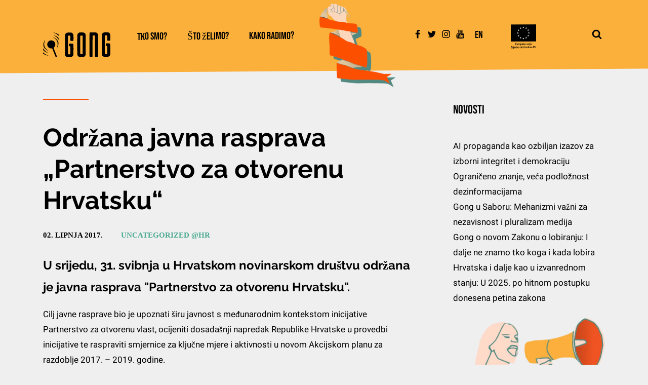

--- FILE ---
content_type: text/html; charset=UTF-8
request_url: https://gong.hr/2017/06/02/odrzana-javna-rasprava-partnerstvo-za-otvorenu-hrv/
body_size: 28740
content:
<!DOCTYPE html>
<html lang="hr" prefix="og: https://ogp.me/ns#" >
<head>
<meta charset="UTF-8">
<meta name="viewport" content="width=device-width, initial-scale=1.0">
<!-- WP_HEAD() START -->


	<style>img:is([sizes="auto" i], [sizes^="auto," i]) { contain-intrinsic-size: 3000px 1500px }</style>
	<link rel="alternate" hreflang="hr" href="https://gong.hr/2017/06/02/odrzana-javna-rasprava-partnerstvo-za-otvorenu-hrv/" />
<link rel="alternate" hreflang="x-default" href="https://gong.hr/2017/06/02/odrzana-javna-rasprava-partnerstvo-za-otvorenu-hrv/" />
<script id="cookieyes" type="text/javascript" src="https://cdn-cookieyes.com/client_data/97e81851c1a7b81580be9357/script.js"></script><link rel='dns-prefetch' href='https://unpkg.com/'>

<!-- Search Engine Optimization by Rank Math - https://rankmath.com/ -->
<title>Održana javna rasprava „Partnerstvo za otvorenu Hrvatsku“ - Gong</title><link rel="preload" href="https://gong.hr/wp-content/uploads/2021/12/rukazel_mobile.png" as="image"><link rel="preload" href="https://gong.hr/wp-content/uploads/2021/07/eu-logo-zajedno-do-fondova-150x150.png" as="image"><link rel="preload" href="https://gong.hr/wp-content/uploads/2021/12/GONG-logo-crop.svg" as="image"><link rel="preload" href="https://unpkg.com/swiper@8/swiper-bundle.min.js" as="script"><link rel="preload" href="https://gong.hr/wp-content/cache/perfmatters/gong.hr/fonts/JTUSjIg69CK48gW7PXoo9WlhyyTh89Y.woff2" as="font" type="font/woff2" crossorigin><link rel="preload" href="https://gong.hr/wp-content/cache/perfmatters/gong.hr/fonts/KFOmCnqEu92Fr1Mu4mxKKTU1Kg.woff2" as="font" type="font/woff2" crossorigin><link rel="preload" href="https://gong.hr/wp-content/cache/perfmatters/gong.hr/fonts/KFOmCnqEu92Fr1Mu7GxKKTU1Kvnz.woff2" as="font" type="font/woff2" crossorigin><link rel="preload" href="https://gong.hr/wp-content/cache/perfmatters/gong.hr/fonts/JTUSjIg69CK48gW7PXoo9WdhyyTh89ZNpQ.woff2" as="font" type="font/woff2" crossorigin>
<link data-rocket-preload as="style" href="https://gong.hr/wp-content/cache/perfmatters/gong.hr/fonts/fcc89524454a.google-fonts.min.css" rel="preload">
<link href="https://gong.hr/wp-content/cache/perfmatters/gong.hr/fonts/fcc89524454a.google-fonts.min.css" media="print" onload="this.media=&#039;all&#039;" rel="stylesheet">
<noscript><link rel="stylesheet" href="https://gong.hr/wp-content/cache/perfmatters/gong.hr/fonts/fcc89524454a.google-fonts.min.css"></noscript>
<meta name="description" content="Cilj javne rasprave bio je upoznati širu javnost s međunarodnim kontekstom inicijative Partnerstvo za otvorenu vlast, ocijeniti dosadašnji napredak Republike"/>
<meta name="robots" content="follow, index, max-snippet:-1, max-video-preview:-1, max-image-preview:large"/>
<link rel="canonical" href="https://gong.hr/2017/06/02/odrzana-javna-rasprava-partnerstvo-za-otvorenu-hrv/" />
<meta property="og:locale" content="hr_HR" />
<meta property="og:type" content="article" />
<meta property="og:title" content="Održana javna rasprava „Partnerstvo za otvorenu Hrvatsku“ - Gong" />
<meta property="og:description" content="Cilj javne rasprave bio je upoznati širu javnost s međunarodnim kontekstom inicijative Partnerstvo za otvorenu vlast, ocijeniti dosadašnji napredak Republike" />
<meta property="og:url" content="https://gong.hr/2017/06/02/odrzana-javna-rasprava-partnerstvo-za-otvorenu-hrv/" />
<meta property="og:site_name" content="Gong" />
<meta property="article:tag" content="dobra vladavina" />
<meta property="article:section" content="Uncategorized @hr" />
<meta property="og:image" content="https://gong.hr/wp-content/uploads/2021/06/uzuvrh_partnerstvo_za_otvorenu_hrvatsku-scaled-1-1024x681.jpg" />
<meta property="og:image:secure_url" content="https://gong.hr/wp-content/uploads/2021/06/uzuvrh_partnerstvo_za_otvorenu_hrvatsku-scaled-1-1024x681.jpg" />
<meta property="og:image:width" content="1024" />
<meta property="og:image:height" content="681" />
<meta property="og:image:alt" content="Održana javna rasprava „Partnerstvo za otvorenu Hrvatsku“" />
<meta property="og:image:type" content="image/jpeg" />
<meta property="article:published_time" content="2017-06-02T11:20:22+02:00" />
<meta name="twitter:card" content="summary_large_image" />
<meta name="twitter:title" content="Održana javna rasprava „Partnerstvo za otvorenu Hrvatsku“ - Gong" />
<meta name="twitter:description" content="Cilj javne rasprave bio je upoznati širu javnost s međunarodnim kontekstom inicijative Partnerstvo za otvorenu vlast, ocijeniti dosadašnji napredak Republike" />
<meta name="twitter:image" content="https://gong.hr/wp-content/uploads/2021/06/uzuvrh_partnerstvo_za_otvorenu_hrvatsku-scaled-1-1024x681.jpg" />
<meta name="twitter:label1" content="Written by" />
<meta name="twitter:data1" content="itsupport" />
<meta name="twitter:label2" content="Time to read" />
<meta name="twitter:data2" content="2 minutes" />
<script type="application/ld+json" class="rank-math-schema">{"@context":"https://schema.org","@graph":[{"@type":"Place","@id":"https://gong.hr/#place","address":{"@type":"PostalAddress","streetAddress":"Mihanovi\u0107eva 14","addressLocality":"Zagreb","postalCode":"10000","addressCountry":"Hrvatska"}},{"@type":"Organization","@id":"https://gong.hr/#organization","name":"Gong","url":"https://gong.hr","email":"gong@gong.hr","address":{"@type":"PostalAddress","streetAddress":"Mihanovi\u0107eva 14","addressLocality":"Zagreb","postalCode":"10000","addressCountry":"Hrvatska"},"logo":{"@type":"ImageObject","@id":"https://gong.hr/#logo","url":"https://gong.hr/wp-content/uploads/2022/01/GONG-logo.png","contentUrl":"https://gong.hr/wp-content/uploads/2022/01/GONG-logo.png","caption":"Gong","inLanguage":"hr","width":"1326","height":"468"},"location":{"@id":"https://gong.hr/#place"}},{"@type":"WebSite","@id":"https://gong.hr/#website","url":"https://gong.hr","name":"Gong","publisher":{"@id":"https://gong.hr/#organization"},"inLanguage":"hr"},{"@type":"ImageObject","@id":"https://gong.hr/wp-content/uploads/2021/06/uzuvrh_partnerstvo_za_otvorenu_hrvatsku-scaled-1.jpg","url":"https://gong.hr/wp-content/uploads/2021/06/uzuvrh_partnerstvo_za_otvorenu_hrvatsku-scaled-1.jpg","width":"2560","height":"1702","inLanguage":"hr"},{"@type":"WebPage","@id":"https://gong.hr/2017/06/02/odrzana-javna-rasprava-partnerstvo-za-otvorenu-hrv/#webpage","url":"https://gong.hr/2017/06/02/odrzana-javna-rasprava-partnerstvo-za-otvorenu-hrv/","name":"Odr\u017eana javna rasprava \u201ePartnerstvo za otvorenu Hrvatsku\u201c - Gong","datePublished":"2017-06-02T11:20:22+02:00","dateModified":"2017-06-02T11:20:22+02:00","isPartOf":{"@id":"https://gong.hr/#website"},"primaryImageOfPage":{"@id":"https://gong.hr/wp-content/uploads/2021/06/uzuvrh_partnerstvo_za_otvorenu_hrvatsku-scaled-1.jpg"},"inLanguage":"hr"},{"@type":"Person","@id":"https://gong.hr/2017/06/02/odrzana-javna-rasprava-partnerstvo-za-otvorenu-hrv/#author","name":"itsupport","image":{"@type":"ImageObject","@id":"https://secure.gravatar.com/avatar/9ec4713ef1184a2c6c2ff50b4085951715608663cc5b32f8f5159b2d77177a4e?s=96&amp;d=mm&amp;r=g","url":"https://secure.gravatar.com/avatar/9ec4713ef1184a2c6c2ff50b4085951715608663cc5b32f8f5159b2d77177a4e?s=96&amp;d=mm&amp;r=g","caption":"itsupport","inLanguage":"hr"},"sameAs":["http://gong-wp.izbori-se.com"],"worksFor":{"@id":"https://gong.hr/#organization"}},{"@type":"BlogPosting","headline":"Odr\u017eana javna rasprava \u201ePartnerstvo za otvorenu Hrvatsku\u201c - Gong","datePublished":"2017-06-02T11:20:22+02:00","dateModified":"2017-06-02T11:20:22+02:00","articleSection":"Uncategorized @hr","author":{"@id":"https://gong.hr/2017/06/02/odrzana-javna-rasprava-partnerstvo-za-otvorenu-hrv/#author","name":"itsupport"},"publisher":{"@id":"https://gong.hr/#organization"},"description":"Cilj javne rasprave bio je upoznati \u0161iru javnost s me\u0111unarodnim kontekstom inicijative Partnerstvo za otvorenu vlast, ocijeniti dosada\u0161nji napredak Republike","name":"Odr\u017eana javna rasprava \u201ePartnerstvo za otvorenu Hrvatsku\u201c - Gong","@id":"https://gong.hr/2017/06/02/odrzana-javna-rasprava-partnerstvo-za-otvorenu-hrv/#richSnippet","isPartOf":{"@id":"https://gong.hr/2017/06/02/odrzana-javna-rasprava-partnerstvo-za-otvorenu-hrv/#webpage"},"image":{"@id":"https://gong.hr/wp-content/uploads/2021/06/uzuvrh_partnerstvo_za_otvorenu_hrvatsku-scaled-1.jpg"},"inLanguage":"hr","mainEntityOfPage":{"@id":"https://gong.hr/2017/06/02/odrzana-javna-rasprava-partnerstvo-za-otvorenu-hrv/#webpage"}}]}</script>
<!-- /Rank Math WordPress SEO plugin -->


<link data-minify="1" rel='stylesheet' id='dashicons-css' href='https://gong.hr/wp-content/cache/min/1/wp-includes/css/dashicons.min.css?ver=1769173720' type='text/css' media='all' />
<link data-minify="1" rel='stylesheet' id='post-views-counter-frontend-css' href='https://gong.hr/wp-content/cache/min/1/wp-content/plugins/post-views-counter/css/frontend.css?ver=1769173720' type='text/css' media='all' />
<link rel='stylesheet' id='wp-block-library-css' href='https://gong.hr/wp-includes/css/dist/block-library/style.min.css?ver=6.8.3' type='text/css' media='all' />
<style id='classic-theme-styles-inline-css' type='text/css'>
/*! This file is auto-generated */
.wp-block-button__link{color:#fff;background-color:#32373c;border-radius:9999px;box-shadow:none;text-decoration:none;padding:calc(.667em + 2px) calc(1.333em + 2px);font-size:1.125em}.wp-block-file__button{background:#32373c;color:#fff;text-decoration:none}
</style>
<style id='pdfemb-pdf-embedder-viewer-style-inline-css' type='text/css'>
.wp-block-pdfemb-pdf-embedder-viewer{max-width:none}

</style>
<style id='global-styles-inline-css' type='text/css'>
:root{--wp--preset--aspect-ratio--square: 1;--wp--preset--aspect-ratio--4-3: 4/3;--wp--preset--aspect-ratio--3-4: 3/4;--wp--preset--aspect-ratio--3-2: 3/2;--wp--preset--aspect-ratio--2-3: 2/3;--wp--preset--aspect-ratio--16-9: 16/9;--wp--preset--aspect-ratio--9-16: 9/16;--wp--preset--color--black: #000000;--wp--preset--color--cyan-bluish-gray: #abb8c3;--wp--preset--color--white: #ffffff;--wp--preset--color--pale-pink: #f78da7;--wp--preset--color--vivid-red: #cf2e2e;--wp--preset--color--luminous-vivid-orange: #ff6900;--wp--preset--color--luminous-vivid-amber: #fcb900;--wp--preset--color--light-green-cyan: #7bdcb5;--wp--preset--color--vivid-green-cyan: #00d084;--wp--preset--color--pale-cyan-blue: #8ed1fc;--wp--preset--color--vivid-cyan-blue: #0693e3;--wp--preset--color--vivid-purple: #9b51e0;--wp--preset--gradient--vivid-cyan-blue-to-vivid-purple: linear-gradient(135deg,rgba(6,147,227,1) 0%,rgb(155,81,224) 100%);--wp--preset--gradient--light-green-cyan-to-vivid-green-cyan: linear-gradient(135deg,rgb(122,220,180) 0%,rgb(0,208,130) 100%);--wp--preset--gradient--luminous-vivid-amber-to-luminous-vivid-orange: linear-gradient(135deg,rgba(252,185,0,1) 0%,rgba(255,105,0,1) 100%);--wp--preset--gradient--luminous-vivid-orange-to-vivid-red: linear-gradient(135deg,rgba(255,105,0,1) 0%,rgb(207,46,46) 100%);--wp--preset--gradient--very-light-gray-to-cyan-bluish-gray: linear-gradient(135deg,rgb(238,238,238) 0%,rgb(169,184,195) 100%);--wp--preset--gradient--cool-to-warm-spectrum: linear-gradient(135deg,rgb(74,234,220) 0%,rgb(151,120,209) 20%,rgb(207,42,186) 40%,rgb(238,44,130) 60%,rgb(251,105,98) 80%,rgb(254,248,76) 100%);--wp--preset--gradient--blush-light-purple: linear-gradient(135deg,rgb(255,206,236) 0%,rgb(152,150,240) 100%);--wp--preset--gradient--blush-bordeaux: linear-gradient(135deg,rgb(254,205,165) 0%,rgb(254,45,45) 50%,rgb(107,0,62) 100%);--wp--preset--gradient--luminous-dusk: linear-gradient(135deg,rgb(255,203,112) 0%,rgb(199,81,192) 50%,rgb(65,88,208) 100%);--wp--preset--gradient--pale-ocean: linear-gradient(135deg,rgb(255,245,203) 0%,rgb(182,227,212) 50%,rgb(51,167,181) 100%);--wp--preset--gradient--electric-grass: linear-gradient(135deg,rgb(202,248,128) 0%,rgb(113,206,126) 100%);--wp--preset--gradient--midnight: linear-gradient(135deg,rgb(2,3,129) 0%,rgb(40,116,252) 100%);--wp--preset--font-size--small: 13px;--wp--preset--font-size--medium: 20px;--wp--preset--font-size--large: 36px;--wp--preset--font-size--x-large: 42px;--wp--preset--spacing--20: 0.44rem;--wp--preset--spacing--30: 0.67rem;--wp--preset--spacing--40: 1rem;--wp--preset--spacing--50: 1.5rem;--wp--preset--spacing--60: 2.25rem;--wp--preset--spacing--70: 3.38rem;--wp--preset--spacing--80: 5.06rem;--wp--preset--shadow--natural: 6px 6px 9px rgba(0, 0, 0, 0.2);--wp--preset--shadow--deep: 12px 12px 50px rgba(0, 0, 0, 0.4);--wp--preset--shadow--sharp: 6px 6px 0px rgba(0, 0, 0, 0.2);--wp--preset--shadow--outlined: 6px 6px 0px -3px rgba(255, 255, 255, 1), 6px 6px rgba(0, 0, 0, 1);--wp--preset--shadow--crisp: 6px 6px 0px rgba(0, 0, 0, 1);}:where(.is-layout-flex){gap: 0.5em;}:where(.is-layout-grid){gap: 0.5em;}body .is-layout-flex{display: flex;}.is-layout-flex{flex-wrap: wrap;align-items: center;}.is-layout-flex > :is(*, div){margin: 0;}body .is-layout-grid{display: grid;}.is-layout-grid > :is(*, div){margin: 0;}:where(.wp-block-columns.is-layout-flex){gap: 2em;}:where(.wp-block-columns.is-layout-grid){gap: 2em;}:where(.wp-block-post-template.is-layout-flex){gap: 1.25em;}:where(.wp-block-post-template.is-layout-grid){gap: 1.25em;}.has-black-color{color: var(--wp--preset--color--black) !important;}.has-cyan-bluish-gray-color{color: var(--wp--preset--color--cyan-bluish-gray) !important;}.has-white-color{color: var(--wp--preset--color--white) !important;}.has-pale-pink-color{color: var(--wp--preset--color--pale-pink) !important;}.has-vivid-red-color{color: var(--wp--preset--color--vivid-red) !important;}.has-luminous-vivid-orange-color{color: var(--wp--preset--color--luminous-vivid-orange) !important;}.has-luminous-vivid-amber-color{color: var(--wp--preset--color--luminous-vivid-amber) !important;}.has-light-green-cyan-color{color: var(--wp--preset--color--light-green-cyan) !important;}.has-vivid-green-cyan-color{color: var(--wp--preset--color--vivid-green-cyan) !important;}.has-pale-cyan-blue-color{color: var(--wp--preset--color--pale-cyan-blue) !important;}.has-vivid-cyan-blue-color{color: var(--wp--preset--color--vivid-cyan-blue) !important;}.has-vivid-purple-color{color: var(--wp--preset--color--vivid-purple) !important;}.has-black-background-color{background-color: var(--wp--preset--color--black) !important;}.has-cyan-bluish-gray-background-color{background-color: var(--wp--preset--color--cyan-bluish-gray) !important;}.has-white-background-color{background-color: var(--wp--preset--color--white) !important;}.has-pale-pink-background-color{background-color: var(--wp--preset--color--pale-pink) !important;}.has-vivid-red-background-color{background-color: var(--wp--preset--color--vivid-red) !important;}.has-luminous-vivid-orange-background-color{background-color: var(--wp--preset--color--luminous-vivid-orange) !important;}.has-luminous-vivid-amber-background-color{background-color: var(--wp--preset--color--luminous-vivid-amber) !important;}.has-light-green-cyan-background-color{background-color: var(--wp--preset--color--light-green-cyan) !important;}.has-vivid-green-cyan-background-color{background-color: var(--wp--preset--color--vivid-green-cyan) !important;}.has-pale-cyan-blue-background-color{background-color: var(--wp--preset--color--pale-cyan-blue) !important;}.has-vivid-cyan-blue-background-color{background-color: var(--wp--preset--color--vivid-cyan-blue) !important;}.has-vivid-purple-background-color{background-color: var(--wp--preset--color--vivid-purple) !important;}.has-black-border-color{border-color: var(--wp--preset--color--black) !important;}.has-cyan-bluish-gray-border-color{border-color: var(--wp--preset--color--cyan-bluish-gray) !important;}.has-white-border-color{border-color: var(--wp--preset--color--white) !important;}.has-pale-pink-border-color{border-color: var(--wp--preset--color--pale-pink) !important;}.has-vivid-red-border-color{border-color: var(--wp--preset--color--vivid-red) !important;}.has-luminous-vivid-orange-border-color{border-color: var(--wp--preset--color--luminous-vivid-orange) !important;}.has-luminous-vivid-amber-border-color{border-color: var(--wp--preset--color--luminous-vivid-amber) !important;}.has-light-green-cyan-border-color{border-color: var(--wp--preset--color--light-green-cyan) !important;}.has-vivid-green-cyan-border-color{border-color: var(--wp--preset--color--vivid-green-cyan) !important;}.has-pale-cyan-blue-border-color{border-color: var(--wp--preset--color--pale-cyan-blue) !important;}.has-vivid-cyan-blue-border-color{border-color: var(--wp--preset--color--vivid-cyan-blue) !important;}.has-vivid-purple-border-color{border-color: var(--wp--preset--color--vivid-purple) !important;}.has-vivid-cyan-blue-to-vivid-purple-gradient-background{background: var(--wp--preset--gradient--vivid-cyan-blue-to-vivid-purple) !important;}.has-light-green-cyan-to-vivid-green-cyan-gradient-background{background: var(--wp--preset--gradient--light-green-cyan-to-vivid-green-cyan) !important;}.has-luminous-vivid-amber-to-luminous-vivid-orange-gradient-background{background: var(--wp--preset--gradient--luminous-vivid-amber-to-luminous-vivid-orange) !important;}.has-luminous-vivid-orange-to-vivid-red-gradient-background{background: var(--wp--preset--gradient--luminous-vivid-orange-to-vivid-red) !important;}.has-very-light-gray-to-cyan-bluish-gray-gradient-background{background: var(--wp--preset--gradient--very-light-gray-to-cyan-bluish-gray) !important;}.has-cool-to-warm-spectrum-gradient-background{background: var(--wp--preset--gradient--cool-to-warm-spectrum) !important;}.has-blush-light-purple-gradient-background{background: var(--wp--preset--gradient--blush-light-purple) !important;}.has-blush-bordeaux-gradient-background{background: var(--wp--preset--gradient--blush-bordeaux) !important;}.has-luminous-dusk-gradient-background{background: var(--wp--preset--gradient--luminous-dusk) !important;}.has-pale-ocean-gradient-background{background: var(--wp--preset--gradient--pale-ocean) !important;}.has-electric-grass-gradient-background{background: var(--wp--preset--gradient--electric-grass) !important;}.has-midnight-gradient-background{background: var(--wp--preset--gradient--midnight) !important;}.has-small-font-size{font-size: var(--wp--preset--font-size--small) !important;}.has-medium-font-size{font-size: var(--wp--preset--font-size--medium) !important;}.has-large-font-size{font-size: var(--wp--preset--font-size--large) !important;}.has-x-large-font-size{font-size: var(--wp--preset--font-size--x-large) !important;}
:where(.wp-block-post-template.is-layout-flex){gap: 1.25em;}:where(.wp-block-post-template.is-layout-grid){gap: 1.25em;}
:where(.wp-block-columns.is-layout-flex){gap: 2em;}:where(.wp-block-columns.is-layout-grid){gap: 2em;}
:root :where(.wp-block-pullquote){font-size: 1.5em;line-height: 1.6;}
</style>
<link data-minify="1" rel='stylesheet' id='oxygen-css' href='https://gong.hr/wp-content/cache/min/1/wp-content/plugins/oxygen/component-framework/oxygen.css?ver=1769173720' type='text/css' media='all' />
<link rel='stylesheet' id='wpml-legacy-vertical-list-0-css' href='https://gong.hr/wp-content/plugins/sitepress-multilingual-cms/templates/language-switchers/legacy-list-vertical/style.min.css?ver=1' type='text/css' media='all' />
<script type="text/javascript" src="https://gong.hr/wp-includes/js/jquery/jquery.min.js?ver=3.7.1" id="jquery-core-js"></script>
<link rel="https://api.w.org/" href="https://gong.hr/wp-json/" /><link rel="alternate" title="JSON" type="application/json" href="https://gong.hr/wp-json/wp/v2/posts/30985" /><link rel="EditURI" type="application/rsd+xml" title="RSD" href="https://gong.hr/xmlrpc.php?rsd" />
<link rel='shortlink' href='https://gong.hr/?p=30985' />
<link rel="alternate" title="oEmbed (JSON)" type="application/json+oembed" href="https://gong.hr/wp-json/oembed/1.0/embed?url=https%3A%2F%2Fgong.hr%2F2017%2F06%2F02%2Fodrzana-javna-rasprava-partnerstvo-za-otvorenu-hrv%2F" />
<link rel="alternate" title="oEmbed (XML)" type="text/xml+oembed" href="https://gong.hr/wp-json/oembed/1.0/embed?url=https%3A%2F%2Fgong.hr%2F2017%2F06%2F02%2Fodrzana-javna-rasprava-partnerstvo-za-otvorenu-hrv%2F&#038;format=xml" />
<meta name="generator" content="WPML ver:4.8.6 stt:22,1;" />
<script src="https://cdnjs.cloudflare.com/ajax/libs/iframe-resizer/4.3.2/iframeResizer.min.js"></script><script>iFrameResize({checkOrigin:false},'#vote_single__80l8f38j2u8');</script><meta name="facebook-domain-verification" content="c9i2rh6batu5zbpqadwr3qxvrteut5" /><script type="text/javascript">var ajaxurl = "https://gong.hr/wp-admin/admin-ajax.php";var piotnetgridRestURL = "https://gong.hr/wp-json/piotnetgrid/v1/refresh";var piotnetgridWpcontentURL = "https://gong.hr/wp-content";window["cache_files"] = [];</script><style>@keyframes piotnetfadein {0% { opacity: 0} 90% { opacity: 0} 100% { opacity: 1}} .piotnetgrid-fadein {animation: piotnetfadein 0.6s;}</style><link rel="icon" href="https://gong.hr/wp-content/uploads/2021/07/cropped-ikonica-32x32.png" sizes="32x32" />
<link rel="icon" href="https://gong.hr/wp-content/uploads/2021/07/cropped-ikonica-192x192.webp" sizes="192x192" />
<link rel="apple-touch-icon" href="https://gong.hr/wp-content/uploads/2021/07/cropped-ikonica-180x180.webp" />
<meta name="msapplication-TileImage" content="https://gong.hr/wp-content/uploads/2021/07/cropped-ikonica-270x270.png" />
		<style type="text/css" id="wp-custom-css">
			html#wp-pdf-embbed {
    margin-top: 0px!important;
}

.white-link a {
    color: #FFF!important;
}

		</style>
		<link data-minify="1" rel='stylesheet' id='oxygen-cache-47607-css' href='https://gong.hr/wp-content/cache/min/1/wp-content/uploads/oxygen/css/47607.css?ver=1769173720' type='text/css' media='all' />
<link data-minify="1" rel='stylesheet' id='oxygen-cache-47803-css' href='https://gong.hr/wp-content/cache/min/1/wp-content/uploads/oxygen/css/47803.css?ver=1769173720' type='text/css' media='all' />
<link data-minify="1" rel='stylesheet' id='oxygen-universal-styles-css' href='https://gong.hr/wp-content/cache/min/1/wp-content/uploads/oxygen/css/universal.css?ver=1769173720' type='text/css' media='all' />
<noscript><style>.perfmatters-lazy[data-src]{display:none !important;}</style></noscript><style>.perfmatters-lazy.pmloaded,.perfmatters-lazy.pmloaded>img,.perfmatters-lazy>img.pmloaded,.perfmatters-lazy[data-ll-status=entered]{animation:500ms pmFadeIn}@keyframes pmFadeIn{0%{opacity:0}100%{opacity:1}}</style><!-- END OF WP_HEAD() -->
<meta name="generator" content="WP Rocket 3.19.4" data-wpr-features="wpr_cache_webp wpr_minify_css wpr_preload_links wpr_desktop" /></head>
<body class="wp-singular post-template-default single single-post postid-30985 single-format-standard wp-theme-oxygen-is-not-a-theme  wp-embed-responsive oxygen-body piotnetgrid-edit" >




						<header id="header-desktop" class=" ct-section header-gong" ><div data-rocket-location-hash="387d5583d2cceb1f8d89ccadfb2764c5" class="ct-section-inner-wrap"><a id="link-687-47607" class="ct-link" href="https://gong.hr/" target="_self"  ><img  id="image-688-47607" alt="" src="https://gong.hr/wp-content/uploads/2021/12/GONG-logo-crop.svg" class="ct-image" srcset="" sizes="(max-width: 300px) 100vw, 300px" /></a>
		<div id="-pro-menu-689-47607" class="oxy-pro-menu " ><div class="oxy-pro-menu-mobile-open-icon " data-off-canvas-alignment=""><svg id="-pro-menu-689-47607-open-icon"><use xlink:href="#FontAwesomeicon-ellipsis-v"></use></svg>Menu</div>

                
        <div class="oxy-pro-menu-container  oxy-pro-menu-dropdown-links-visible-on-mobile oxy-pro-menu-dropdown-links-toggle oxy-pro-menu-show-dropdown" data-aos-duration="400" 

             data-oxy-pro-menu-dropdown-animation="fade-down"
             data-oxy-pro-menu-dropdown-animation-duration="0"
             data-entire-parent-toggles-dropdown="true"

             
                          data-oxy-pro-menu-dropdown-animation-duration="0.4"
             
                          data-oxy-pro-menu-dropdown-links-on-mobile="toggle">
             
            <div class="menu-main-hrvatski-container"><ul id="menu-main-hrvatski" class="oxy-pro-menu-list"><li id="menu-item-27357" class="menu-item menu-item-type-custom menu-item-object-custom menu-item-has-children menu-item-27357"><a href="#">Tko smo?</a>
<ul class="sub-menu">
	<li id="menu-item-27312" class="menu-item menu-item-type-post_type menu-item-object-page menu-item-27312"><a href="https://gong.hr/tko-smo/sto-je-gong/">Što je Gong?</a></li>
	<li id="menu-item-27313" class="menu-item menu-item-type-post_type menu-item-object-page menu-item-27313"><a href="https://gong.hr/tko-smo/tko-cini-gong/">Tko čini Gong?</a></li>
	<li id="menu-item-27308" class="menu-item menu-item-type-post_type menu-item-object-page menu-item-27308"><a href="https://gong.hr/tko-smo/kako-se-gong-financira/">Kako se Gong financira?</a></li>
	<li id="menu-item-27307" class="menu-item menu-item-type-post_type menu-item-object-page menu-item-27307"><a href="https://gong.hr/tko-smo/gongovi-dokumenti/">Gongovi dokumenti</a></li>
	<li id="menu-item-27310" class="menu-item menu-item-type-post_type menu-item-object-page menu-item-27310"><a href="https://gong.hr/tko-smo/partnerstva-i-suradnje/">Partnerstva i suradnje</a></li>
	<li id="menu-item-27306" class="menu-item menu-item-type-post_type menu-item-object-page menu-item-27306"><a href="https://gong.hr/tko-smo/donatori/">Donatori</a></li>
	<li id="menu-item-27311" class="menu-item menu-item-type-post_type menu-item-object-page menu-item-27311"><a href="https://gong.hr/tko-smo/podrzi-gong/">Podrži Gong</a></li>
	<li id="menu-item-27309" class="menu-item menu-item-type-post_type menu-item-object-page menu-item-27309"><a href="https://gong.hr/tko-smo/kontakt/">Kontakt</a></li>
</ul>
</li>
<li id="menu-item-47610" class="menu-item menu-item-type-post_type menu-item-object-page menu-item-47610"><a href="https://gong.hr/sto-zelimo/">Što želimo?</a></li>
<li id="menu-item-27366" class="menu-item menu-item-type-custom menu-item-object-custom menu-item-has-children menu-item-27366"><a href="#">Kako radimo?</a>
<ul class="sub-menu">
	<li id="menu-item-27367" class="menu-item menu-item-type-post_type menu-item-object-page menu-item-27367"><a href="https://gong.hr/metode-rada/">Metode rada</a></li>
	<li id="menu-item-27390" class="menu-item menu-item-type-post_type menu-item-object-page menu-item-27390"><a href="https://gong.hr/publikacije/">Publikacije</a></li>
	<li id="menu-item-27369" class="menu-item menu-item-type-post_type menu-item-object-page menu-item-27369"><a href="https://gong.hr/videa/">Videa</a></li>
</ul>
</li>
</ul></div>
            <div class="oxy-pro-menu-mobile-close-icon"><svg id="svg--pro-menu-689-47607"><use xlink:href="#FontAwesomeicon-close"></use></svg>close</div>

        </div>

        </div>

		<script type="text/javascript">
			jQuery('#-pro-menu-689-47607 .oxy-pro-menu-show-dropdown .menu-item-has-children > a', 'body').each(function(){
                jQuery(this).append('<div class="oxy-pro-menu-dropdown-icon-click-area"><svg class="oxy-pro-menu-dropdown-icon"><use xlink:href="#FontAwesomeicon-arrow-circle-o-down"></use></svg></div>');
            });
            jQuery('#-pro-menu-689-47607 .oxy-pro-menu-show-dropdown .menu-item:not(.menu-item-has-children) > a', 'body').each(function(){
                jQuery(this).append('<div class="oxy-pro-menu-dropdown-icon-click-area"></div>');
            });			</script><div id="div_block-690-47607" class="ct-div-block ruka" ><img  id="image-691-47607" alt="" src="https://gong.hr/wp-content/uploads/2021/12/rukazel_mobile.webp" class="ct-image" srcset="" sizes="(max-width: 200px) 100vw, 200px" /></div><div id="div_block-692-47607" class="ct-div-block" ><a id="link-693-47607" class="ct-link social-link" href="https://www.facebook.com/gong.hr/?ref=page_internal" target="_blank"  ><div id="fancy_icon-694-47607" class="ct-fancy-icon" ><svg id="svg-fancy_icon-694-47607"><use xlink:href="#FontAwesomeicon-facebook"></use></svg></div></a><a id="link-695-47607" class="ct-link social-link" href="https://twitter.com/GONG_hr" target="_blank"  ><div id="fancy_icon-696-47607" class="ct-fancy-icon" ><svg id="svg-fancy_icon-696-47607"><use xlink:href="#FontAwesomeicon-twitter"></use></svg></div></a><a id="link-697-47607" class="ct-link social-link" href="https://www.instagram.com/gong_udruga//www.instagram.com/gong_udruga/" target="_blank"  ><div id="fancy_icon-698-47607" class="ct-fancy-icon" ><svg id="svg-fancy_icon-698-47607"><use xlink:href="#FontAwesomeicon-instagram"></use></svg></div></a><a id="link-699-47607" class="ct-link social-link" href="https://www.youtube.com/user/wwwGONGhr" target="_blank"  ><div id="fancy_icon-700-47607" class="ct-fancy-icon" ><svg id="svg-fancy_icon-700-47607"><use xlink:href="#FontAwesomeicon-youtube"></use></svg></div></a><div id="shortcode-701-47607" class="ct-shortcode" >
<div class="wpml-ls-statics-shortcode_actions wpml-ls wpml-ls-legacy-list-vertical">
	<ul role="menu">

					<li class="wpml-ls-slot-shortcode_actions wpml-ls-item wpml-ls-item-en wpml-ls-first-item wpml-ls-last-item wpml-ls-item-legacy-list-vertical" role="none">
				<a href="https://gong.hr/en/" class="wpml-ls-link" role="menuitem" aria-label="Switch to En" title="Switch to En">
					<span class="wpml-ls-native" lang="en">En</span></a>
			</li>
		
	</ul>
</div>
</div></div><div id="div_block-702-47607" class="ct-div-block" ><img  id="image-703-47607" alt="" src="https://gong.hr/wp-content/uploads/2021/07/eu-logo-zajedno-do-fondova-150x150.png" class="ct-image" srcset="" sizes="(max-width: 150px) 100vw, 150px" /></div>
		<div id="-header-search-704-47607" class="oxy-header-search " ><button aria-label="Open search" class="oxy-header-search_toggle oxy-header-search_toggle-open" data-prevent-scroll="false"><span class="oxy-header-search_toggle-text"></span><svg class="oxy-header-search_open-icon" id="open-header-search-704-47607-icon"><use xlink:href="#FontAwesomeicon-search"></use></svg></button><form role="search" method="get" class="oxy-header-search_form" action="https://gong.hr/">
                    <div class="oxy-header-container">
                    <label>
                        <span class="screen-reader-text">Pretraži:</span>
                        <input required type="search" class="oxy-header-search_search-field" placeholder="Traži..." value="" name="s" title="Pretraži:" />
                    </label><button aria-label="Close search" type=button class="oxy-header-search_toggle"><svg class="oxy-header-search_close-icon" id="close-header-search-704-47607-icon"><use xlink:href="#FontAwesomeicon-close"></use></svg></button><input type="submit" class="search-submit" value="Pretraži" /></div></form></div>

		</div></header><header id="header-mobile" class="oxy-header-wrapper oxy-overlay-header oxy-header header-mobile" ><div id="_header_row-714-47607" class="oxy-header-row" ><div class="oxy-header-container"><div id="_header_left-715-47607" class="oxy-header-left" >
		<div id="-burger-trigger-724-47607" class="oxy-burger-trigger oxy-burger-trigger " ><button aria-label="Open menu" data-touch="click"  class="hamburger hamburger--slider " type="button"><span class="hamburger-box"><span class="hamburger-inner"></span></span></button></div>

		
		<div id="-off-canvas-726-47607" class="oxy-off-canvas " ><div class="oxy-offcanvas_backdrop"></div><div id="-off-canvas-726-47607-inner" class="offcanvas-inner oxy-inner-content" role="dialog" aria-label="offcanvas content" tabindex="0" data-start="false" data-click-outside="true" data-trigger-selector=".oxy-burger-trigger" data-esc="true" data-focus-selector=".offcanvas-inner" data-reset="400" data-hashclose="true" data-burger-sync="false" data-overflow="false" data-auto-aria="true" data-focus-trap="true" >
		<div id="-slide-menu-727-47607" class="oxy-slide-menu " ><nav class="oxy-slide-menu_inner" itemscope itemtype="https://schema.org/SiteNavigationElement" data-currentopen="disable" data-duration="300" data-collapse="disable" data-start="open" data-icon="Lineariconsicon-chevron-right" data-trigger-selector=".oxy-burger-trigger">  <ul id="menu-main-hrvatski-1" class="oxy-slide-menu_list"><li class="menu-item menu-item-type-custom menu-item-object-custom menu-item-has-children menu-item-27357"><a href="#" itemprop="url"><span itemprop="name">Tko smo?</span></a>
<ul class="sub-menu">
	<li class="menu-item menu-item-type-post_type menu-item-object-page menu-item-27312"><a href="https://gong.hr/tko-smo/sto-je-gong/" itemprop="url"><span itemprop="name">Što je Gong?</span></a></li>
	<li class="menu-item menu-item-type-post_type menu-item-object-page menu-item-27313"><a href="https://gong.hr/tko-smo/tko-cini-gong/" itemprop="url"><span itemprop="name">Tko čini Gong?</span></a></li>
	<li class="menu-item menu-item-type-post_type menu-item-object-page menu-item-27308"><a href="https://gong.hr/tko-smo/kako-se-gong-financira/" itemprop="url"><span itemprop="name">Kako se Gong financira?</span></a></li>
	<li class="menu-item menu-item-type-post_type menu-item-object-page menu-item-27307"><a href="https://gong.hr/tko-smo/gongovi-dokumenti/" itemprop="url"><span itemprop="name">Gongovi dokumenti</span></a></li>
	<li class="menu-item menu-item-type-post_type menu-item-object-page menu-item-27310"><a href="https://gong.hr/tko-smo/partnerstva-i-suradnje/" itemprop="url"><span itemprop="name">Partnerstva i suradnje</span></a></li>
	<li class="menu-item menu-item-type-post_type menu-item-object-page menu-item-27306"><a href="https://gong.hr/tko-smo/donatori/" itemprop="url"><span itemprop="name">Donatori</span></a></li>
	<li class="menu-item menu-item-type-post_type menu-item-object-page menu-item-27311"><a href="https://gong.hr/tko-smo/podrzi-gong/" itemprop="url"><span itemprop="name">Podrži Gong</span></a></li>
	<li class="menu-item menu-item-type-post_type menu-item-object-page menu-item-27309"><a href="https://gong.hr/tko-smo/kontakt/" itemprop="url"><span itemprop="name">Kontakt</span></a></li>
</ul>
</li>
<li class="menu-item menu-item-type-post_type menu-item-object-page menu-item-47610"><a href="https://gong.hr/sto-zelimo/" itemprop="url"><span itemprop="name">Što želimo?</span></a></li>
<li class="menu-item menu-item-type-custom menu-item-object-custom menu-item-has-children menu-item-27366"><a href="#" itemprop="url"><span itemprop="name">Kako radimo?</span></a>
<ul class="sub-menu">
	<li class="menu-item menu-item-type-post_type menu-item-object-page menu-item-27367"><a href="https://gong.hr/metode-rada/" itemprop="url"><span itemprop="name">Metode rada</span></a></li>
	<li class="menu-item menu-item-type-post_type menu-item-object-page menu-item-27390"><a href="https://gong.hr/publikacije/" itemprop="url"><span itemprop="name">Publikacije</span></a></li>
	<li class="menu-item menu-item-type-post_type menu-item-object-page menu-item-27369"><a href="https://gong.hr/videa/" itemprop="url"><span itemprop="name">Videa</span></a></li>
</ul>
</li>
</ul></nav></div>

		<div id="shortcode-732-47607" class="ct-shortcode" >
<div class="wpml-ls-statics-shortcode_actions wpml-ls wpml-ls-legacy-list-vertical">
	<ul role="menu">

					<li class="wpml-ls-slot-shortcode_actions wpml-ls-item wpml-ls-item-en wpml-ls-first-item wpml-ls-last-item wpml-ls-item-legacy-list-vertical" role="none">
				<a href="https://gong.hr/en/" class="wpml-ls-link" role="menuitem" aria-label="Switch to En" title="Switch to En">
					<span class="wpml-ls-native" lang="en">En</span></a>
			</li>
		
	</ul>
</div>
</div></div></div>

		</div><div id="_header_center-716-47607" class="oxy-header-center" ><a id="logo-wrapper" class="ct-link" href="https://gong.hr/" target="_self"  ><img  id="logo-gong" alt="" src="https://gong.hr/wp-content/uploads/2021/12/GONG-logo-crop.svg" class="ct-image" srcset="" sizes="(max-width: 100px) 100vw, 100px" /></a></div><div id="_header_right-717-47607" class="oxy-header-right" >
		<div id="-header-search-734-47607" class="oxy-header-search " ><button aria-label="Open search" class="oxy-header-search_toggle oxy-header-search_toggle-open" data-prevent-scroll="false"><span class="oxy-header-search_toggle-text"></span><svg class="oxy-header-search_open-icon" id="open-header-search-734-47607-icon"><use xlink:href="#FontAwesomeicon-search"></use></svg></button><form role="search" method="get" class="oxy-header-search_form" action="https://gong.hr/">
                    <div class="oxy-header-container">
                    <label>
                        <span class="screen-reader-text">Pretraži:</span>
                        <input required type="search" class="oxy-header-search_search-field" placeholder="Traži..." value="" name="s" title="Pretraži:" />
                    </label><button aria-label="Close search" type=button class="oxy-header-search_toggle"><svg class="oxy-header-search_close-icon" id="close-header-search-734-47607-icon"><use xlink:href="#FontAwesomeicon-close"></use></svg></button><input type="submit" class="search-submit" value="Pretraži" /></div></form></div>

		</div></div></div></header>
		<section id="section-37-47803" class=" ct-section" ><div class="ct-section-inner-wrap"><div id="new_columns-343-47803" class="ct-new-columns" ><div id="div_block-38-47803" class="ct-div-block" ><div id="div_block-42-47803" class="ct-div-block" ></div><h1 id="post-title" class="ct-headline"><span id="span-46-47803" class="ct-span" >Održana javna rasprava „Partnerstvo za otvorenu Hrvatsku“</span></h1><div id="post-meta" class="ct-div-block" ><div id="text_block-49-47803" class="ct-text-block" ><span id="span-50-47803" class="ct-span" >02. lipnja 2017.</span></div><div id="text_block-53-47803" class="ct-text-block petrol-link" ><span id="span-54-47803" class="ct-span petrol-link" ><a href="https://gong.hr/category/uncategorized-hr/" rel="tag">Uncategorized @hr</a></span></div></div><div id='inner_content-56-47803' class='ct-inner-content'><h3>U srijedu, 31. svibnja u Hrvatskom novinarskom društvu održana je javna rasprava "Partnerstvo za otvorenu Hrvatsku".</h3>
<p>Cilj javne rasprave bio je upoznati širu javnost s međunarodnim kontekstom inicijative Partnerstvo za otvorenu vlast, ocijeniti dosadašnji napredak Republike Hrvatske u provedbi inicijative te raspraviti smjernice za ključne mjere i aktivnosti u novom Akcijskom planu za razdoblje 2017. – 2019. godine.</p>
<p> Na početku javne rasprave sudionicima su se pozdravnim govorima obratili Karlo Ressler, savjetnik predsjednika Vlade Republike Hrvatske, Jasna Vaniček Fila, osobna savjetnica predsjednika Hrvatskoga sabora i Vito Turšić, savjetnik predsjednice Republike Hrvatske.  <br />  <br /> Potom je Jack Mahoney, programski voditelj u Jedinici podrške globalne inicijative Partnerstvo za otvorenu vlast predstavio nove strateške ciljeve Partnerstva za otvorenu vlast te predstavio neke od aktualnosti na razini inicijative: Parišku deklaraciju i nastojanja da se Partnerstvo za otvorenu vlast poveže s UN-ovim Ciljevima održivog razvoja. Također, najavio je osnivanje nove zaklade Partnerstva za otvorenu vlast koja bi, između ostalog, služila i za financijsku podršku državama članicama u provedbi određenih mjera.<br />  <br /> U travnju je navršeno 5 godina otkako je Vlada Republike Hrvatske usvojila Akcijski plan za provedbu inicijative Partnerstvo za otvorenu vlast u Republici Hrvatskoj za razdoblje 2012. – 2013., te se tako i aktivno uključila u provedbu inicijative Partnerstvo za otvorenu vlast. Također, krajem veljače je navršeno 5 godina otkako je po prvi puta konstituiran Savjet inicijative Partnerstvo za otvorenu vlast kroz čiji sastav i djelovanje se osigurava kontinuiran dijalog državnih tijela, organizacija civilnog društva, predstavnika regionalne i lokalne samouprave, poslovnog sektora i medija o unaprjeđenju standarda otvorenosti i transparentnosti tijela javne vlasti u Republici Hrvatskoj.<br />  <br /> Stoga su na panelu „Partnerstvo za otvorenu vlast u Hrvatskoj: Što je učinjeno do sada?” predstavnici civilnog društva i poslovnog sektora – Ivan Koprić, zamjenik predsjednice Savjeta inicijative Partnerstvo za otvorenu vlast i predsjednik Instituta za javnu upravu, Katarina Ott, ravnateljica Instituta za javne financije, Jelena Berković, izvršna direktorica Gonga i Siniša Gavrilov iz Omega Softwarea dali svoj osvrt na dosadašnju provedbu inicijative u RH, gdje je generalni zaključak bio da su postignuti značajni uspjesi, no da su ostala i neka neriješena pitanja na koja bi Partnerstvo trebalo odgovoriti u narednom razdoblju.</p>
<p> Trenutno je u izradi Nacrt Akcijskog plana za provedbu inicijative Partnerstvo za otvorenu vlast u Republici Hrvatskoj za razdoblje 2017. – 2019. godine, odnosno treći po redu akcijski plan kojim se Republika Hrvatska obvezuje na provođenje aktivnosti koje doprinose povećanju otvorenosti i transparentnosti, suzbijanju korupcije, podizanju učinkovitosti javne uprave te unapređenju javnih usluga korištenjem modernih tehnologija. Kroz provedbu prva dva akcijska plana učinjeni su znatni napori i ostvaren napredak, posebice u području prava na pristup informacijama, savjetovanja sa zainteresiranom javnošću te unapređenju usluga za građane uspostavom sustava e-Građani koji je i međunarodno prepoznat te mu je 2015. godine na Globalnom samitu inicijative Partnerstvo za otvorenu vlast dodijeljena nagrada za najbolji europski projekt u području unapređenja javnih usluga.  <br />  <br /> O tome što se planira provoditi kroz novi akcijski plan, prvenstveno u području otvaranja podataka, antikorupcije, fiskalne transparentnosti, te savjetovanja sa zainteresiranom javnošću na panelu su govorili Jagoda Botički, pomoćnica ministra uprave, Ivan Crnčec, pomoćnik ministra pravosuđa, Anamarija Musa, Povjerenica za informiranje, Ivana Jakir Bajo, pomoćnica ministra financija i glavna državna rizničarka te Vesna Lendić Kasalo, ovlaštena za obavljanje poslova ravnatelja Ureda za udruge. Naglašeno je da još traju usuglašavanja oko točnih formulacija mjera te je za pojedina područja akcijskog plana potrebno odraditi i dodatne sastanke, no da se očekuje kako će u drugoj polovici lipnja biti pripremljen nacrt akcijskog plana i provedeno javno savjetovanje o njemu. </p>
</div>
		<div id="-social-share-buttons-101-47803" class="oxy-social-share-buttons " > <a class="oxy-share-button twitter" target="_blank" aria-label="X" href="https://twitter.com/share?text=Odr%C5%BEana+javna+rasprava+%E2%80%9EPartnerstvo+za+otvorenu+Hrvatsku%E2%80%9C&url=https%3A%2F%2Fgong.hr%2F2017%2F06%2F02%2Fodrzana-javna-rasprava-partnerstvo-za-otvorenu-hrv%2F" rel="noopener noreferrer nofollow">
                        <span class="oxy-share-icon"><svg id="twitter-social-share-buttons-101-47803-share-icon"><use xlink:href="#FontAwesomeicon-twitter"></use></svg></span> 
                        </a>  <a class="oxy-share-button facebook" target="_blank" aria-label="Facebook" href="https://www.facebook.com/sharer/sharer.php?u=https%3A%2F%2Fgong.hr%2F2017%2F06%2F02%2Fodrzana-javna-rasprava-partnerstvo-za-otvorenu-hrv%2F" rel="noopener noreferrer nofollow">
                            <span class="oxy-share-icon"><svg id="facebook-social-share-buttons-101-47803-share-icon"><use xlink:href="#FontAwesomeicon-facebook"></use></svg></span>             
                    </a>  <a class="oxy-share-button whatsapp" target="_blank" aria-label="WhatsApp" href="https://api.whatsapp.com/send?text=Odr%C5%BEana+javna+rasprava+%E2%80%9EPartnerstvo+za+otvorenu+Hrvatsku%E2%80%9C+-+https%3A%2F%2Fgong.hr%2F2017%2F06%2F02%2Fodrzana-javna-rasprava-partnerstvo-za-otvorenu-hrv%2F" rel="noopener noreferrer nofollow">
                            <span class="oxy-share-icon"><svg id="whatsapp-social-share-buttons-101-47803-share-icon"><use xlink:href="#FontAwesomeicon-whatsapp"></use></svg></span>
                                 </a>  <a class="oxy-share-button telegram" target="_blank" aria-label="Telegram" href="https://telegram.me/share/url?url=https%3A%2F%2Fgong.hr%2F2017%2F06%2F02%2Fodrzana-javna-rasprava-partnerstvo-za-otvorenu-hrv%2F&text=Odr%C5%BEana+javna+rasprava+%E2%80%9EPartnerstvo+za+otvorenu+Hrvatsku%E2%80%9C" rel="noopener noreferrer nofollow">
                            <span class="oxy-share-icon"><svg id="telegram-social-share-buttons-101-47803-share-icon"><use xlink:href="#FontAwesomeicon-paper-plane"></use></svg></span>
                                 </a> <div class="oxy-social-share-buttons_data" data-hide-print="Disable" data-behaviour="tab"></div></div>

		<div id="text_block-103-47803" class="ct-text-block" ><span id="oznaka-tag-wrapper" class="ct-span tag-wrap" ><a href="https://gong.hr/tag/dobra-vladavina/" rel="tag">dobra vladavina</a></span></div></div><aside id="div_block-349-47803" class="ct-div-block" ><div id="text_block-350-47803" class="ct-text-block sidebar-title" >Novosti</div><div id="_dynamic_list-352-47803" class="oxy-dynamic-list"><div id="div_block-353-47803-1" class="ct-div-block" data-id="div_block-353-47803"><div id="div_block-354-47803-1" class="ct-div-block" data-id="div_block-354-47803"></div><div id="text_block-355-47803-1" class="ct-text-block mask-link" data-id="text_block-355-47803"><span id="span-356-47803-1" class="ct-span " data-id="span-356-47803"><a href="https://gong.hr/2026/01/26/ai-propaganda-kao-ozbiljan-izazov-za-izborni-integritet-i-demokraciju/">AI propaganda kao ozbiljan izazov za izborni integritet i demokraciju</a></span></div></div><div id="div_block-353-47803-2" class="ct-div-block" data-id="div_block-353-47803"><div id="div_block-354-47803-2" class="ct-div-block" data-id="div_block-354-47803"></div><div id="text_block-355-47803-2" class="ct-text-block mask-link" data-id="text_block-355-47803"><span id="span-356-47803-2" class="ct-span " data-id="span-356-47803"><a href="https://gong.hr/2026/01/22/ograniceno-znanje-veca-podloznost-dezinformacijama/">Ograni&#269;eno znanje, ve&#263;a podlo&#382;nost dezinformacijama</a></span></div></div><div id="div_block-353-47803-3" class="ct-div-block" data-id="div_block-353-47803"><div id="div_block-354-47803-3" class="ct-div-block" data-id="div_block-354-47803"></div><div id="text_block-355-47803-3" class="ct-text-block mask-link" data-id="text_block-355-47803"><span id="span-356-47803-3" class="ct-span " data-id="span-356-47803"><a href="https://gong.hr/2026/01/20/gong-u-saboru-mehanizmi-vazni-za-nezavisnost-i-pluralizam-medija/">Gong u Saboru: Mehanizmi va&#382;ni za nezavisnost i pluralizam medija</a></span></div></div><div id="div_block-353-47803-4" class="ct-div-block" data-id="div_block-353-47803"><div id="div_block-354-47803-4" class="ct-div-block" data-id="div_block-354-47803"></div><div id="text_block-355-47803-4" class="ct-text-block mask-link" data-id="text_block-355-47803"><span id="span-356-47803-4" class="ct-span " data-id="span-356-47803"><a href="https://gong.hr/2026/01/16/gong-o-novom-zakonu-o-lobiranju-i-dalje-ne-znamo-tko-koga-i-kada-lobira/">Gong o novom Zakonu o lobiranju: I dalje ne znamo tko koga i kada lobira</a></span></div></div><div id="div_block-353-47803-5" class="ct-div-block" data-id="div_block-353-47803"><div id="div_block-354-47803-5" class="ct-div-block" data-id="div_block-354-47803"></div><div id="text_block-355-47803-5" class="ct-text-block mask-link" data-id="text_block-355-47803"><span id="span-356-47803-5" class="ct-span " data-id="span-356-47803"><a href="https://gong.hr/2026/01/14/hrvatska-i-dalje-kao-u-izvanrednom-stanju-u-2025-po-hitnom-postupku-donesena-petina-zakona/">Hrvatska i dalje kao u izvanrednom stanju: U 2025. po hitnom postupku donesena petina zakona</a></span></div></div>                    
                                            
                                        
                    </div>
<a id="link-357-47803" class="ct-link" href="https://gong.hr/tko-smo/podrzi-gong/"   ><img  id="image-358-47803" alt="" src="https://gong.hr/wp-content/uploads/2021/03/podrzi3-1.webp" class="ct-image" srcset="" sizes="(max-width: 608px) 100vw, 608px" /></a><div id="div_block-359-47803" class="ct-div-block" ><div id="text_block-360-47803" class="ct-text-block sidebar-title" >Prati Gong!</div><a id="link-362-47803" class="ct-link " href="https://www.facebook.com/gong.hr/?ref=page_internal" target="_blank"  ><div id="fancy_icon-363-47803" class="ct-fancy-icon" ><svg id="svg-fancy_icon-363-47803"><use xlink:href="#FontAwesomeicon-facebook"></use></svg></div></a><a id="link-364-47803" class="ct-link " href="https://twitter.com/GONG_hr" target="_blank"  ><div id="fancy_icon-365-47803" class="ct-fancy-icon" ><svg id="svg-fancy_icon-365-47803"><use xlink:href="#FontAwesomeicon-twitter"></use></svg></div></a><a id="link-366-47803" class="ct-link " href="https://www.instagram.com/gong_udruga//www.instagram.com/gong_udruga/" target="_blank"  ><div id="fancy_icon-367-47803" class="ct-fancy-icon" ><svg id="svg-fancy_icon-367-47803"><use xlink:href="#FontAwesomeicon-instagram"></use></svg></div></a><a id="link-368-47803" class="ct-link " href="https://www.youtube.com/user/wwwGONGhr" target="_blank"  ><div id="fancy_icon-369-47803" class="ct-fancy-icon" ><svg id="svg-fancy_icon-369-47803"><use xlink:href="#FontAwesomeicon-youtube"></use></svg></div></a></div></aside></div></div></section><footer id="footer" class=" ct-section" ><div class="ct-section-inner-wrap"><div id="footer-1" class="ct-div-block" ><div id="text_block-584-47607" class="ct-text-block footer-title" >Kontakt</div><div id="text_block-784-47607" class="ct-text-block mask-link" ><span id="span-785-47607" class="ct-span" >Mihanovićeva 14</span></div><div id="text_block-786-47607" class="ct-text-block mask-link" ><span id="span-787-47607" class="ct-span" >+ 385 1 4825 444</span></div><div id="text_block-788-47607" class="ct-text-block mask-link" ><span id="span-789-47607" class="ct-span" >gong(at)gong.hr</span></div></div><div id="footer-2" class="ct-div-block" ><div id="text_block-589-47607" class="ct-text-block footer-title" >Pretplatite se na naš newsletter!</div><div id="mail-poet-wrapper" class="ct-code-block" ><div class="footer-title"></div>  
  
  <div class="
    mailpoet_form_popup_overlay
      "></div>
  <div
    id="mailpoet_form_3"
    class="
      mailpoet_form
      mailpoet_form_php
      mailpoet_form_position_
      mailpoet_form_animation_
    "
      >

    <style type="text/css">
     #mailpoet_form_3 .mailpoet_form {  }
#mailpoet_form_3 form { margin-bottom: 0; }
#mailpoet_form_3 p.mailpoet_form_paragraph { margin-bottom: 10px; }
#mailpoet_form_3 .mailpoet_column_with_background { padding: 10px; }
#mailpoet_form_3 .mailpoet_form_column:not(:first-child) { margin-left: 20px; }
#mailpoet_form_3 .mailpoet_paragraph { line-height: 20px; margin-bottom: 20px; }
#mailpoet_form_3 .mailpoet_segment_label, #mailpoet_form_3 .mailpoet_text_label, #mailpoet_form_3 .mailpoet_textarea_label, #mailpoet_form_3 .mailpoet_select_label, #mailpoet_form_3 .mailpoet_radio_label, #mailpoet_form_3 .mailpoet_checkbox_label, #mailpoet_form_3 .mailpoet_list_label, #mailpoet_form_3 .mailpoet_date_label { display: block; font-weight: normal; }
#mailpoet_form_3 .mailpoet_text, #mailpoet_form_3 .mailpoet_textarea, #mailpoet_form_3 .mailpoet_select, #mailpoet_form_3 .mailpoet_date_month, #mailpoet_form_3 .mailpoet_date_day, #mailpoet_form_3 .mailpoet_date_year, #mailpoet_form_3 .mailpoet_date { display: block; }
#mailpoet_form_3 .mailpoet_text, #mailpoet_form_3 .mailpoet_textarea { width: 200px; }
#mailpoet_form_3 .mailpoet_checkbox {  }
#mailpoet_form_3 .mailpoet_submit {  }
#mailpoet_form_3 .mailpoet_divider {  }
#mailpoet_form_3 .mailpoet_message {  }
#mailpoet_form_3 .mailpoet_form_loading { width: 30px; text-align: center; line-height: normal; }
#mailpoet_form_3 .mailpoet_form_loading > span { width: 5px; height: 5px; background-color: #5b5b5b; }#mailpoet_form_3{border-radius: 0px;text-align: left;}#mailpoet_form_3 form.mailpoet_form {padding: 0px;}#mailpoet_form_3{width: 100%;}#mailpoet_form_3 .mailpoet_message {margin: 0; padding: 0 20px;}
        #mailpoet_form_3 .mailpoet_validate_success {color: #00d084}
        #mailpoet_form_3 input.parsley-success {color: #00d084}
        #mailpoet_form_3 select.parsley-success {color: #00d084}
        #mailpoet_form_3 textarea.parsley-success {color: #00d084}
      
        #mailpoet_form_3 .mailpoet_validate_error {color: #cf2e2e}
        #mailpoet_form_3 input.parsley-error {color: #cf2e2e}
        #mailpoet_form_3 select.parsley-error {color: #cf2e2e}
        #mailpoet_form_3 textarea.textarea.parsley-error {color: #cf2e2e}
        #mailpoet_form_3 .parsley-errors-list {color: #cf2e2e}
        #mailpoet_form_3 .parsley-required {color: #cf2e2e}
        #mailpoet_form_3 .parsley-custom-error-message {color: #cf2e2e}
      #mailpoet_form_3 .mailpoet_paragraph.last {margin-bottom: 0} @media (max-width: 500px) {#mailpoet_form_3 {background-image: none;}} @media (min-width: 500px) {#mailpoet_form_3 .last .mailpoet_paragraph:last-child {margin-bottom: 0}}  @media (max-width: 500px) {#mailpoet_form_3 .mailpoet_form_column:last-child .mailpoet_paragraph:last-child {margin-bottom: 0}} 
    </style>

    <form
      target="_self"
      method="post"
      action="https://gong.hr/wp-admin/admin-post.php?action=mailpoet_subscription_form"
      class="mailpoet_form mailpoet_form_form mailpoet_form_php"
      novalidate
      data-delay=""
      data-exit-intent-enabled=""
      data-font-family=""
      data-cookie-expiration-time=""
    >
      <input type="hidden" name="data[form_id]" value="3" />
      <input type="hidden" name="token" value="96833216b0" />
      <input type="hidden" name="api_version" value="v1" />
      <input type="hidden" name="endpoint" value="subscribers" />
      <input type="hidden" name="mailpoet_method" value="subscribe" />

      <label class="mailpoet_hp_email_label" style="display: none !important;">Please leave this field empty<input type="email" name="data[email]"/></label><div class='mailpoet_form_columns_container'><div class="mailpoet_form_columns mailpoet_paragraph mailpoet_vertically_align_center mailpoet_stack_on_mobile"><div class="mailpoet_form_column mailpoet_vertically_align_center" style="flex-basis:50%;"><div class="mailpoet_paragraph "><input type="email" autocomplete="email" class="mailpoet_text" id="form_email_3" name="data[form_field_MGZmODNkODFkOTIwX2VtYWls]" title="Vaša email adresa" value="" style="background-color:#f1f1f1;border-style:solid;border-radius:0px !important;border-width:0px;border-color:#313131;padding:15px;margin: 0 auto 0 0;font-size:16px;line-height:1.5;height:auto;" data-automation-id="form_email"  placeholder="Vaša email adresa *" aria-label="Vaša email adresa *" data-parsley-errors-container=".mailpoet_error_120p5" data-parsley-required="true" required aria-required="true" data-parsley-minlength="6" data-parsley-maxlength="150" data-parsley-type-message="This value should be a valid email." data-parsley-required-message="This field is required."/><span class="mailpoet_error_120p5"></span></div>
<div class="mailpoet_paragraph "><input type="submit" class="mailpoet_submit" value="Pretplatite se" data-automation-id="subscribe-submit-button" style="width:100%;box-sizing:border-box;background-color:#fc5000;border-style:solid;border-radius:0px !important;border-width:0px;padding:15px;margin: 0 auto 0 0;font-size:16px;line-height:1.5;height:auto;color:#ffffff;border-color:transparent;" /><span class="mailpoet_form_loading"><span class="mailpoet_bounce1"></span><span class="mailpoet_bounce2"></span><span class="mailpoet_bounce3"></span></span></div>
<p class="mailpoet_form_paragraph " style="text-align: left"><em>Nećemo vam slati spam.</em></p>
</div>
</div></div>

      <div class="mailpoet_message">
        <p class="mailpoet_validate_success"
                style="display:none;"
                >Provjerite svoj email da potvrdite pretplatu.
        </p>
        <p class="mailpoet_validate_error"
                style="display:none;"
                >        </p>
      </div>
    </form>

      </div>

  </div></div><div id="footer-3" class="ct-div-block" ><div id="text_block-590-47607" class="ct-text-block footer-title" >O stranici</div><div id="_rich_text-591-47607" class="oxy-rich-text mask-link" ><p><a href="https://gong.hr/impressum/">Impressum</a><br /><a href="https://gong.hr/kolacici/">Kolačići</a><br /><a href="https://gong.hr/pravila-privatnosti/">Pravila privatnosti</a><br /><a href="https://gong.hr/uvjeti-koristenja/">Uvjeti korištenja</a></p></div><div id="widget-592-47607" class="ct-widget" ><div class="footer-title">Arhiva</div><div class="widget widget_archive">		<label class="screen-reader-text" for="archives-dropdown--1"></label>
		<select id="archives-dropdown--1" name="archive-dropdown">
			
			<option value="">Odaberi mjesec</option>
				<option value='https://gong.hr/2026/01/'> siječanj 2026 </option>
	<option value='https://gong.hr/2025/12/'> prosinac 2025 </option>
	<option value='https://gong.hr/2025/11/'> studeni 2025 </option>
	<option value='https://gong.hr/2025/10/'> listopad 2025 </option>
	<option value='https://gong.hr/2025/09/'> rujan 2025 </option>
	<option value='https://gong.hr/2025/08/'> kolovoz 2025 </option>
	<option value='https://gong.hr/2025/07/'> srpanj 2025 </option>
	<option value='https://gong.hr/2025/06/'> lipanj 2025 </option>
	<option value='https://gong.hr/2025/05/'> svibanj 2025 </option>
	<option value='https://gong.hr/2025/04/'> travanj 2025 </option>
	<option value='https://gong.hr/2025/03/'> ožujak 2025 </option>
	<option value='https://gong.hr/2025/02/'> veljača 2025 </option>
	<option value='https://gong.hr/2025/01/'> siječanj 2025 </option>
	<option value='https://gong.hr/2024/12/'> prosinac 2024 </option>
	<option value='https://gong.hr/2024/11/'> studeni 2024 </option>
	<option value='https://gong.hr/2024/10/'> listopad 2024 </option>
	<option value='https://gong.hr/2024/09/'> rujan 2024 </option>
	<option value='https://gong.hr/2024/08/'> kolovoz 2024 </option>
	<option value='https://gong.hr/2024/07/'> srpanj 2024 </option>
	<option value='https://gong.hr/2024/06/'> lipanj 2024 </option>
	<option value='https://gong.hr/2024/05/'> svibanj 2024 </option>
	<option value='https://gong.hr/2024/04/'> travanj 2024 </option>
	<option value='https://gong.hr/2024/03/'> ožujak 2024 </option>
	<option value='https://gong.hr/2024/02/'> veljača 2024 </option>
	<option value='https://gong.hr/2024/01/'> siječanj 2024 </option>
	<option value='https://gong.hr/2023/12/'> prosinac 2023 </option>
	<option value='https://gong.hr/2023/11/'> studeni 2023 </option>
	<option value='https://gong.hr/2023/10/'> listopad 2023 </option>
	<option value='https://gong.hr/2023/09/'> rujan 2023 </option>
	<option value='https://gong.hr/2023/08/'> kolovoz 2023 </option>
	<option value='https://gong.hr/2023/07/'> srpanj 2023 </option>
	<option value='https://gong.hr/2023/06/'> lipanj 2023 </option>
	<option value='https://gong.hr/2023/05/'> svibanj 2023 </option>
	<option value='https://gong.hr/2023/04/'> travanj 2023 </option>
	<option value='https://gong.hr/2023/03/'> ožujak 2023 </option>
	<option value='https://gong.hr/2023/02/'> veljača 2023 </option>
	<option value='https://gong.hr/2023/01/'> siječanj 2023 </option>
	<option value='https://gong.hr/2022/12/'> prosinac 2022 </option>
	<option value='https://gong.hr/2022/11/'> studeni 2022 </option>
	<option value='https://gong.hr/2022/10/'> listopad 2022 </option>
	<option value='https://gong.hr/2022/09/'> rujan 2022 </option>
	<option value='https://gong.hr/2022/08/'> kolovoz 2022 </option>
	<option value='https://gong.hr/2022/07/'> srpanj 2022 </option>
	<option value='https://gong.hr/2022/06/'> lipanj 2022 </option>
	<option value='https://gong.hr/2022/05/'> svibanj 2022 </option>
	<option value='https://gong.hr/2022/04/'> travanj 2022 </option>
	<option value='https://gong.hr/2022/03/'> ožujak 2022 </option>
	<option value='https://gong.hr/2022/02/'> veljača 2022 </option>
	<option value='https://gong.hr/2022/01/'> siječanj 2022 </option>
	<option value='https://gong.hr/2021/12/'> prosinac 2021 </option>
	<option value='https://gong.hr/2021/11/'> studeni 2021 </option>
	<option value='https://gong.hr/2021/10/'> listopad 2021 </option>
	<option value='https://gong.hr/2021/09/'> rujan 2021 </option>
	<option value='https://gong.hr/2021/08/'> kolovoz 2021 </option>
	<option value='https://gong.hr/2021/07/'> srpanj 2021 </option>
	<option value='https://gong.hr/2021/06/'> lipanj 2021 </option>
	<option value='https://gong.hr/2021/05/'> svibanj 2021 </option>
	<option value='https://gong.hr/2021/04/'> travanj 2021 </option>
	<option value='https://gong.hr/2021/03/'> ožujak 2021 </option>
	<option value='https://gong.hr/2021/02/'> veljača 2021 </option>
	<option value='https://gong.hr/2021/01/'> siječanj 2021 </option>
	<option value='https://gong.hr/2020/12/'> prosinac 2020 </option>
	<option value='https://gong.hr/2020/11/'> studeni 2020 </option>
	<option value='https://gong.hr/2020/10/'> listopad 2020 </option>
	<option value='https://gong.hr/2020/09/'> rujan 2020 </option>
	<option value='https://gong.hr/2020/08/'> kolovoz 2020 </option>
	<option value='https://gong.hr/2020/07/'> srpanj 2020 </option>
	<option value='https://gong.hr/2020/06/'> lipanj 2020 </option>
	<option value='https://gong.hr/2020/05/'> svibanj 2020 </option>
	<option value='https://gong.hr/2020/04/'> travanj 2020 </option>
	<option value='https://gong.hr/2020/03/'> ožujak 2020 </option>
	<option value='https://gong.hr/2020/02/'> veljača 2020 </option>
	<option value='https://gong.hr/2020/01/'> siječanj 2020 </option>
	<option value='https://gong.hr/2019/12/'> prosinac 2019 </option>
	<option value='https://gong.hr/2019/11/'> studeni 2019 </option>
	<option value='https://gong.hr/2019/10/'> listopad 2019 </option>
	<option value='https://gong.hr/2019/09/'> rujan 2019 </option>
	<option value='https://gong.hr/2019/08/'> kolovoz 2019 </option>
	<option value='https://gong.hr/2019/07/'> srpanj 2019 </option>
	<option value='https://gong.hr/2019/06/'> lipanj 2019 </option>
	<option value='https://gong.hr/2019/05/'> svibanj 2019 </option>
	<option value='https://gong.hr/2019/04/'> travanj 2019 </option>
	<option value='https://gong.hr/2019/03/'> ožujak 2019 </option>
	<option value='https://gong.hr/2019/02/'> veljača 2019 </option>
	<option value='https://gong.hr/2019/01/'> siječanj 2019 </option>
	<option value='https://gong.hr/2018/12/'> prosinac 2018 </option>
	<option value='https://gong.hr/2018/11/'> studeni 2018 </option>
	<option value='https://gong.hr/2018/10/'> listopad 2018 </option>
	<option value='https://gong.hr/2018/09/'> rujan 2018 </option>
	<option value='https://gong.hr/2018/08/'> kolovoz 2018 </option>
	<option value='https://gong.hr/2018/07/'> srpanj 2018 </option>
	<option value='https://gong.hr/2018/06/'> lipanj 2018 </option>
	<option value='https://gong.hr/2018/05/'> svibanj 2018 </option>
	<option value='https://gong.hr/2018/04/'> travanj 2018 </option>
	<option value='https://gong.hr/2018/03/'> ožujak 2018 </option>
	<option value='https://gong.hr/2018/02/'> veljača 2018 </option>
	<option value='https://gong.hr/2018/01/'> siječanj 2018 </option>
	<option value='https://gong.hr/2017/12/'> prosinac 2017 </option>
	<option value='https://gong.hr/2017/11/'> studeni 2017 </option>
	<option value='https://gong.hr/2017/10/'> listopad 2017 </option>
	<option value='https://gong.hr/2017/09/'> rujan 2017 </option>
	<option value='https://gong.hr/2017/08/'> kolovoz 2017 </option>
	<option value='https://gong.hr/2017/07/'> srpanj 2017 </option>
	<option value='https://gong.hr/2017/06/'> lipanj 2017 </option>
	<option value='https://gong.hr/2017/05/'> svibanj 2017 </option>
	<option value='https://gong.hr/2017/04/'> travanj 2017 </option>
	<option value='https://gong.hr/2017/03/'> ožujak 2017 </option>
	<option value='https://gong.hr/2017/02/'> veljača 2017 </option>
	<option value='https://gong.hr/2017/01/'> siječanj 2017 </option>
	<option value='https://gong.hr/2016/12/'> prosinac 2016 </option>
	<option value='https://gong.hr/2016/11/'> studeni 2016 </option>
	<option value='https://gong.hr/2016/10/'> listopad 2016 </option>
	<option value='https://gong.hr/2016/09/'> rujan 2016 </option>
	<option value='https://gong.hr/2016/08/'> kolovoz 2016 </option>
	<option value='https://gong.hr/2016/07/'> srpanj 2016 </option>
	<option value='https://gong.hr/2016/06/'> lipanj 2016 </option>
	<option value='https://gong.hr/2016/05/'> svibanj 2016 </option>
	<option value='https://gong.hr/2016/04/'> travanj 2016 </option>
	<option value='https://gong.hr/2016/03/'> ožujak 2016 </option>
	<option value='https://gong.hr/2016/02/'> veljača 2016 </option>
	<option value='https://gong.hr/2016/01/'> siječanj 2016 </option>
	<option value='https://gong.hr/2015/12/'> prosinac 2015 </option>
	<option value='https://gong.hr/2015/11/'> studeni 2015 </option>
	<option value='https://gong.hr/2015/10/'> listopad 2015 </option>
	<option value='https://gong.hr/2015/09/'> rujan 2015 </option>
	<option value='https://gong.hr/2015/08/'> kolovoz 2015 </option>
	<option value='https://gong.hr/2015/07/'> srpanj 2015 </option>
	<option value='https://gong.hr/2015/06/'> lipanj 2015 </option>
	<option value='https://gong.hr/2015/05/'> svibanj 2015 </option>
	<option value='https://gong.hr/2015/04/'> travanj 2015 </option>
	<option value='https://gong.hr/2015/03/'> ožujak 2015 </option>
	<option value='https://gong.hr/2015/02/'> veljača 2015 </option>
	<option value='https://gong.hr/2015/01/'> siječanj 2015 </option>
	<option value='https://gong.hr/2014/12/'> prosinac 2014 </option>
	<option value='https://gong.hr/2014/11/'> studeni 2014 </option>
	<option value='https://gong.hr/2014/10/'> listopad 2014 </option>
	<option value='https://gong.hr/2014/09/'> rujan 2014 </option>
	<option value='https://gong.hr/2014/08/'> kolovoz 2014 </option>
	<option value='https://gong.hr/2014/07/'> srpanj 2014 </option>
	<option value='https://gong.hr/2014/06/'> lipanj 2014 </option>
	<option value='https://gong.hr/2014/05/'> svibanj 2014 </option>
	<option value='https://gong.hr/2014/04/'> travanj 2014 </option>
	<option value='https://gong.hr/2014/03/'> ožujak 2014 </option>
	<option value='https://gong.hr/2014/02/'> veljača 2014 </option>
	<option value='https://gong.hr/2014/01/'> siječanj 2014 </option>
	<option value='https://gong.hr/2013/12/'> prosinac 2013 </option>
	<option value='https://gong.hr/2013/11/'> studeni 2013 </option>
	<option value='https://gong.hr/2013/10/'> listopad 2013 </option>
	<option value='https://gong.hr/2013/09/'> rujan 2013 </option>
	<option value='https://gong.hr/2013/08/'> kolovoz 2013 </option>
	<option value='https://gong.hr/2013/07/'> srpanj 2013 </option>
	<option value='https://gong.hr/2013/06/'> lipanj 2013 </option>
	<option value='https://gong.hr/2013/05/'> svibanj 2013 </option>
	<option value='https://gong.hr/2013/04/'> travanj 2013 </option>
	<option value='https://gong.hr/2013/03/'> ožujak 2013 </option>
	<option value='https://gong.hr/2013/02/'> veljača 2013 </option>
	<option value='https://gong.hr/2013/01/'> siječanj 2013 </option>
	<option value='https://gong.hr/2012/12/'> prosinac 2012 </option>
	<option value='https://gong.hr/2012/11/'> studeni 2012 </option>
	<option value='https://gong.hr/2012/10/'> listopad 2012 </option>
	<option value='https://gong.hr/2012/09/'> rujan 2012 </option>
	<option value='https://gong.hr/2012/07/'> srpanj 2012 </option>
	<option value='https://gong.hr/2012/06/'> lipanj 2012 </option>
	<option value='https://gong.hr/2012/05/'> svibanj 2012 </option>
	<option value='https://gong.hr/2012/04/'> travanj 2012 </option>
	<option value='https://gong.hr/2012/03/'> ožujak 2012 </option>
	<option value='https://gong.hr/2012/02/'> veljača 2012 </option>
	<option value='https://gong.hr/2012/01/'> siječanj 2012 </option>
	<option value='https://gong.hr/2011/12/'> prosinac 2011 </option>
	<option value='https://gong.hr/2011/11/'> studeni 2011 </option>
	<option value='https://gong.hr/2011/10/'> listopad 2011 </option>
	<option value='https://gong.hr/2011/09/'> rujan 2011 </option>
	<option value='https://gong.hr/2011/08/'> kolovoz 2011 </option>
	<option value='https://gong.hr/2011/07/'> srpanj 2011 </option>
	<option value='https://gong.hr/2011/06/'> lipanj 2011 </option>
	<option value='https://gong.hr/2011/05/'> svibanj 2011 </option>
	<option value='https://gong.hr/2011/04/'> travanj 2011 </option>
	<option value='https://gong.hr/2011/03/'> ožujak 2011 </option>
	<option value='https://gong.hr/2011/02/'> veljača 2011 </option>
	<option value='https://gong.hr/2011/01/'> siječanj 2011 </option>
	<option value='https://gong.hr/2010/12/'> prosinac 2010 </option>
	<option value='https://gong.hr/2010/11/'> studeni 2010 </option>
	<option value='https://gong.hr/2010/10/'> listopad 2010 </option>
	<option value='https://gong.hr/2010/09/'> rujan 2010 </option>
	<option value='https://gong.hr/2010/07/'> srpanj 2010 </option>
	<option value='https://gong.hr/2010/06/'> lipanj 2010 </option>
	<option value='https://gong.hr/2010/05/'> svibanj 2010 </option>
	<option value='https://gong.hr/2010/04/'> travanj 2010 </option>
	<option value='https://gong.hr/2010/03/'> ožujak 2010 </option>
	<option value='https://gong.hr/2010/02/'> veljača 2010 </option>
	<option value='https://gong.hr/2010/01/'> siječanj 2010 </option>
	<option value='https://gong.hr/2009/12/'> prosinac 2009 </option>
	<option value='https://gong.hr/2009/11/'> studeni 2009 </option>
	<option value='https://gong.hr/2009/10/'> listopad 2009 </option>
	<option value='https://gong.hr/2009/09/'> rujan 2009 </option>
	<option value='https://gong.hr/2009/07/'> srpanj 2009 </option>
	<option value='https://gong.hr/2009/06/'> lipanj 2009 </option>
	<option value='https://gong.hr/2009/05/'> svibanj 2009 </option>
	<option value='https://gong.hr/2009/04/'> travanj 2009 </option>
	<option value='https://gong.hr/2009/03/'> ožujak 2009 </option>
	<option value='https://gong.hr/2009/02/'> veljača 2009 </option>
	<option value='https://gong.hr/2009/01/'> siječanj 2009 </option>
	<option value='https://gong.hr/2008/12/'> prosinac 2008 </option>
	<option value='https://gong.hr/2008/11/'> studeni 2008 </option>
	<option value='https://gong.hr/2008/10/'> listopad 2008 </option>
	<option value='https://gong.hr/2008/09/'> rujan 2008 </option>
	<option value='https://gong.hr/2008/08/'> kolovoz 2008 </option>
	<option value='https://gong.hr/2008/07/'> srpanj 2008 </option>
	<option value='https://gong.hr/2008/06/'> lipanj 2008 </option>
	<option value='https://gong.hr/2008/05/'> svibanj 2008 </option>
	<option value='https://gong.hr/2008/04/'> travanj 2008 </option>
	<option value='https://gong.hr/2008/03/'> ožujak 2008 </option>
	<option value='https://gong.hr/2008/02/'> veljača 2008 </option>
	<option value='https://gong.hr/2008/01/'> siječanj 2008 </option>
	<option value='https://gong.hr/2007/12/'> prosinac 2007 </option>
	<option value='https://gong.hr/2007/11/'> studeni 2007 </option>
	<option value='https://gong.hr/2007/10/'> listopad 2007 </option>
	<option value='https://gong.hr/2007/09/'> rujan 2007 </option>

		</select>

			<script type="text/javascript">
/* <![CDATA[ */

(function() {
	var dropdown = document.getElementById( "archives-dropdown--1" );
	function onSelectChange() {
		if ( dropdown.options[ dropdown.selectedIndex ].value !== '' ) {
			document.location.href = this.options[ this.selectedIndex ].value;
		}
	}
	dropdown.onchange = onSelectChange;
})();

/* ]]> */
</script>
</div></div></div><div id="text_block-593-47607" class="ct-text-block" >Ovo djelo je dano na korištenje pod licencom Creative Commons Imenovanje-Nekomercijalno-Bez prerada 3.0 Hrvatska.</div><img id="image-624-47607" alt="Gong Footer Background" src="data:image/svg+xml,%3Csvg%20xmlns=&#039;http://www.w3.org/2000/svg&#039;%20width=&#039;0&#039;%20height=&#039;0&#039;%20viewBox=&#039;0%200%200%200&#039;%3E%3C/svg%3E" class="ct-image perfmatters-lazy" data-src="https://gong.hr/wp-content/uploads/2021/12/zafooter.webp" data-srcset="https://gong.hr/wp-content/uploads/2021/12/zafooter.webp 2000w,https://gong.hr/wp-content/uploads/2021/12/zafooter-300x225.webp 300w,https://gong.hr/wp-content/uploads/2021/12/zafooter-1024x768.webp 1024w,https://gong.hr/wp-content/uploads/2021/12/zafooter-768x576.webp 768w,https://gong.hr/wp-content/uploads/2021/12/zafooter-1536x1152.webp 1536w,https://gong.hr/wp-content/uploads/2021/12/zafooter-1320x990.webp 1320w" data-sizes="(max-width: 2000px) 100vw, 2000px" /><noscript><img  id="image-624-47607" alt="Gong Footer Background" src="https://gong.hr/wp-content/uploads/2021/12/zafooter.webp" class="ct-image" srcset="https://gong.hr/wp-content/uploads/2021/12/zafooter.webp 2000w,https://gong.hr/wp-content/uploads/2021/12/zafooter-300x225.webp 300w,https://gong.hr/wp-content/uploads/2021/12/zafooter-1024x768.webp 1024w,https://gong.hr/wp-content/uploads/2021/12/zafooter-768x576.webp 768w,https://gong.hr/wp-content/uploads/2021/12/zafooter-1536x1152.webp 1536w,https://gong.hr/wp-content/uploads/2021/12/zafooter-1320x990.webp 1320w" sizes="(max-width: 2000px) 100vw, 2000px" /></noscript></div></footer>
		<div id="-back-to-top-792-47607" class="oxy-back-to-top " ><div class="oxy-back-to-top_inner oxy-inner-content" data-scroll="0" data-scroll-duration="300" data-scroll-easing="linear" title="Back to Top"><span class="oxy-back-to-top_icon"><svg id="-back-to-top-792-47607-icon"><use xlink:href="#FontAwesomeicon-angle-double-up"></use></svg></span></div></div>

			<!-- WP_FOOTER -->
<script type="speculationrules">
{"prefetch":[{"source":"document","where":{"and":[{"href_matches":"\/*"},{"not":{"href_matches":["\/wp-*.php","\/wp-admin\/*","\/wp-content\/uploads\/*","\/wp-content\/*","\/wp-content\/plugins\/*","\/wp-content\/themes\/mts_designer-child\/*","\/wp-content\/themes\/oxygen-is-not-a-theme\/*","\/*\\?(.+)"]}},{"not":{"selector_matches":"a[rel~=\"nofollow\"]"}},{"not":{"selector_matches":".no-prefetch, .no-prefetch a"}}]},"eagerness":"conservative"}]}
</script>
<a rel="nofollow" style="display:none" href="https://gong.hr/?blackhole=63a76f20cd" title="Do NOT follow this link or you will be banned from the site!">Gong</a>
<style>.ct-FontAwesomeicon-search{width:0.92857142857143em}</style>
<style>.ct-FontAwesomeicon-close{width:0.78571428571429em}</style>
<style>.ct-FontAwesomeicon-arrow-circle-o-down{width:0.85714285714286em}</style>
<style>.ct-FontAwesomeicon-print{width:0.92857142857143em}</style>
<style>.ct-FontAwesomeicon-twitter{width:0.92857142857143em}</style>
<style>.ct-FontAwesomeicon-facebook{width:0.57142857142857em}</style>
<style>.ct-FontAwesomeicon-linkedin{width:0.85714285714286em}</style>
<style>.ct-FontAwesomeicon-angle-double-up{width:0.64285714285714em}</style>
<style>.ct-FontAwesomeicon-ellipsis-v{width:0.21428571428571em}</style>
<style>.ct-FontAwesomeicon-youtube{width:0.85714285714286em}</style>
<style>.ct-FontAwesomeicon-xing{width:0.78571428571429em}</style>
<style>.ct-FontAwesomeicon-instagram{width:0.85714285714286em}</style>
<style>.ct-FontAwesomeicon-pinterest-p{width:0.71428571428571em}</style>
<style>.ct-FontAwesomeicon-whatsapp{width:0.85714285714286em}</style>
<?xml version="1.0"?><svg xmlns="http://www.w3.org/2000/svg" xmlns:xlink="http://www.w3.org/1999/xlink" aria-hidden="true" style="position: absolute; width: 0; height: 0; overflow: hidden;" version="1.1"><defs><symbol id="FontAwesomeicon-search" viewBox="0 0 26 28"><title>search</title><path d="M18 13c0-3.859-3.141-7-7-7s-7 3.141-7 7 3.141 7 7 7 7-3.141 7-7zM26 26c0 1.094-0.906 2-2 2-0.531 0-1.047-0.219-1.406-0.594l-5.359-5.344c-1.828 1.266-4.016 1.937-6.234 1.937-6.078 0-11-4.922-11-11s4.922-11 11-11 11 4.922 11 11c0 2.219-0.672 4.406-1.937 6.234l5.359 5.359c0.359 0.359 0.578 0.875 0.578 1.406z"/></symbol><symbol id="FontAwesomeicon-close" viewBox="0 0 22 28"><title>close</title><path d="M20.281 20.656c0 0.391-0.156 0.781-0.438 1.062l-2.125 2.125c-0.281 0.281-0.672 0.438-1.062 0.438s-0.781-0.156-1.062-0.438l-4.594-4.594-4.594 4.594c-0.281 0.281-0.672 0.438-1.062 0.438s-0.781-0.156-1.062-0.438l-2.125-2.125c-0.281-0.281-0.438-0.672-0.438-1.062s0.156-0.781 0.438-1.062l4.594-4.594-4.594-4.594c-0.281-0.281-0.438-0.672-0.438-1.062s0.156-0.781 0.438-1.062l2.125-2.125c0.281-0.281 0.672-0.438 1.062-0.438s0.781 0.156 1.062 0.438l4.594 4.594 4.594-4.594c0.281-0.281 0.672-0.438 1.062-0.438s0.781 0.156 1.062 0.438l2.125 2.125c0.281 0.281 0.438 0.672 0.438 1.062s-0.156 0.781-0.438 1.062l-4.594 4.594 4.594 4.594c0.281 0.281 0.438 0.672 0.438 1.062z"/></symbol><symbol id="FontAwesomeicon-arrow-circle-o-down" viewBox="0 0 24 28"><title>arrow-circle-o-down</title><path d="M17.5 14.5c0 0.141-0.063 0.266-0.156 0.375l-4.984 4.984c-0.109 0.094-0.234 0.141-0.359 0.141s-0.25-0.047-0.359-0.141l-5-5c-0.141-0.156-0.187-0.359-0.109-0.547s0.266-0.313 0.469-0.313h3v-5.5c0-0.281 0.219-0.5 0.5-0.5h3c0.281 0 0.5 0.219 0.5 0.5v5.5h3c0.281 0 0.5 0.219 0.5 0.5zM12 5.5c-4.688 0-8.5 3.813-8.5 8.5s3.813 8.5 8.5 8.5 8.5-3.813 8.5-8.5-3.813-8.5-8.5-8.5zM24 14c0 6.625-5.375 12-12 12s-12-5.375-12-12 5.375-12 12-12v0c6.625 0 12 5.375 12 12z"/></symbol><symbol id="FontAwesomeicon-print" viewBox="0 0 26 28"><title>print</title><path d="M6 24h14v-4h-14v4zM6 14h14v-6h-2.5c-0.828 0-1.5-0.672-1.5-1.5v-2.5h-10v10zM24 15c0-0.547-0.453-1-1-1s-1 0.453-1 1 0.453 1 1 1 1-0.453 1-1zM26 15v6.5c0 0.266-0.234 0.5-0.5 0.5h-3.5v2.5c0 0.828-0.672 1.5-1.5 1.5h-15c-0.828 0-1.5-0.672-1.5-1.5v-2.5h-3.5c-0.266 0-0.5-0.234-0.5-0.5v-6.5c0-1.641 1.359-3 3-3h1v-8.5c0-0.828 0.672-1.5 1.5-1.5h10.5c0.828 0 1.969 0.469 2.562 1.062l2.375 2.375c0.594 0.594 1.062 1.734 1.062 2.562v4h1c1.641 0 3 1.359 3 3z"/></symbol><symbol id="FontAwesomeicon-twitter" viewBox="0 0 26 28"><title>twitter</title><path d="M25.312 6.375c-0.688 1-1.547 1.891-2.531 2.609 0.016 0.219 0.016 0.438 0.016 0.656 0 6.672-5.078 14.359-14.359 14.359-2.859 0-5.516-0.828-7.75-2.266 0.406 0.047 0.797 0.063 1.219 0.063 2.359 0 4.531-0.797 6.266-2.156-2.219-0.047-4.078-1.5-4.719-3.5 0.313 0.047 0.625 0.078 0.953 0.078 0.453 0 0.906-0.063 1.328-0.172-2.312-0.469-4.047-2.5-4.047-4.953v-0.063c0.672 0.375 1.453 0.609 2.281 0.641-1.359-0.906-2.25-2.453-2.25-4.203 0-0.938 0.25-1.797 0.688-2.547 2.484 3.062 6.219 5.063 10.406 5.281-0.078-0.375-0.125-0.766-0.125-1.156 0-2.781 2.25-5.047 5.047-5.047 1.453 0 2.766 0.609 3.687 1.594 1.141-0.219 2.234-0.641 3.203-1.219-0.375 1.172-1.172 2.156-2.219 2.781 1.016-0.109 2-0.391 2.906-0.781z"/></symbol><symbol id="FontAwesomeicon-facebook" viewBox="0 0 16 28"><title>facebook</title><path d="M14.984 0.187v4.125h-2.453c-1.922 0-2.281 0.922-2.281 2.25v2.953h4.578l-0.609 4.625h-3.969v11.859h-4.781v-11.859h-3.984v-4.625h3.984v-3.406c0-3.953 2.422-6.109 5.953-6.109 1.687 0 3.141 0.125 3.563 0.187z"/></symbol><symbol id="FontAwesomeicon-envelope" viewBox="0 0 28 28"><title>envelope</title><path d="M28 11.094v12.406c0 1.375-1.125 2.5-2.5 2.5h-23c-1.375 0-2.5-1.125-2.5-2.5v-12.406c0.469 0.516 1 0.969 1.578 1.359 2.594 1.766 5.219 3.531 7.766 5.391 1.313 0.969 2.938 2.156 4.641 2.156h0.031c1.703 0 3.328-1.188 4.641-2.156 2.547-1.844 5.172-3.625 7.781-5.391 0.562-0.391 1.094-0.844 1.563-1.359zM28 6.5c0 1.75-1.297 3.328-2.672 4.281-2.438 1.687-4.891 3.375-7.313 5.078-1.016 0.703-2.734 2.141-4 2.141h-0.031c-1.266 0-2.984-1.437-4-2.141-2.422-1.703-4.875-3.391-7.297-5.078-1.109-0.75-2.688-2.516-2.688-3.938 0-1.531 0.828-2.844 2.5-2.844h23c1.359 0 2.5 1.125 2.5 2.5z"/></symbol><symbol id="FontAwesomeicon-linkedin" viewBox="0 0 24 28"><title>linkedin</title><path d="M5.453 9.766v15.484h-5.156v-15.484h5.156zM5.781 4.984c0.016 1.484-1.109 2.672-2.906 2.672v0h-0.031c-1.734 0-2.844-1.188-2.844-2.672 0-1.516 1.156-2.672 2.906-2.672 1.766 0 2.859 1.156 2.875 2.672zM24 16.375v8.875h-5.141v-8.281c0-2.078-0.75-3.5-2.609-3.5-1.422 0-2.266 0.953-2.641 1.875-0.125 0.344-0.172 0.797-0.172 1.266v8.641h-5.141c0.063-14.031 0-15.484 0-15.484h5.141v2.25h-0.031c0.672-1.062 1.891-2.609 4.672-2.609 3.391 0 5.922 2.219 5.922 6.969z"/></symbol><symbol id="FontAwesomeicon-angle-double-up" viewBox="0 0 18 28"><title>angle-double-up</title><path d="M16.797 20.5c0 0.125-0.063 0.266-0.156 0.359l-0.781 0.781c-0.094 0.094-0.219 0.156-0.359 0.156-0.125 0-0.266-0.063-0.359-0.156l-6.141-6.141-6.141 6.141c-0.094 0.094-0.234 0.156-0.359 0.156s-0.266-0.063-0.359-0.156l-0.781-0.781c-0.094-0.094-0.156-0.234-0.156-0.359s0.063-0.266 0.156-0.359l7.281-7.281c0.094-0.094 0.234-0.156 0.359-0.156s0.266 0.063 0.359 0.156l7.281 7.281c0.094 0.094 0.156 0.234 0.156 0.359zM16.797 14.5c0 0.125-0.063 0.266-0.156 0.359l-0.781 0.781c-0.094 0.094-0.219 0.156-0.359 0.156-0.125 0-0.266-0.063-0.359-0.156l-6.141-6.141-6.141 6.141c-0.094 0.094-0.234 0.156-0.359 0.156s-0.266-0.063-0.359-0.156l-0.781-0.781c-0.094-0.094-0.156-0.234-0.156-0.359s0.063-0.266 0.156-0.359l7.281-7.281c0.094-0.094 0.234-0.156 0.359-0.156s0.266 0.063 0.359 0.156l7.281 7.281c0.094 0.094 0.156 0.234 0.156 0.359z"/></symbol><symbol id="FontAwesomeicon-ellipsis-v" viewBox="0 0 6 28"><title>ellipsis-v</title><path d="M6 19.5v3c0 0.828-0.672 1.5-1.5 1.5h-3c-0.828 0-1.5-0.672-1.5-1.5v-3c0-0.828 0.672-1.5 1.5-1.5h3c0.828 0 1.5 0.672 1.5 1.5zM6 11.5v3c0 0.828-0.672 1.5-1.5 1.5h-3c-0.828 0-1.5-0.672-1.5-1.5v-3c0-0.828 0.672-1.5 1.5-1.5h3c0.828 0 1.5 0.672 1.5 1.5zM6 3.5v3c0 0.828-0.672 1.5-1.5 1.5h-3c-0.828 0-1.5-0.672-1.5-1.5v-3c0-0.828 0.672-1.5 1.5-1.5h3c0.828 0 1.5 0.672 1.5 1.5z"/></symbol><symbol id="FontAwesomeicon-youtube" viewBox="0 0 24 28"><title>youtube</title><path d="M15.172 19.437v3.297c0 0.703-0.203 1.047-0.609 1.047-0.234 0-0.469-0.109-0.703-0.344v-4.703c0.234-0.234 0.469-0.344 0.703-0.344 0.406 0 0.609 0.359 0.609 1.047zM20.453 19.453v0.719h-1.406v-0.719c0-0.703 0.234-1.062 0.703-1.062s0.703 0.359 0.703 1.062zM5.359 16.047h1.672v-1.469h-4.875v1.469h1.641v8.891h1.563v-8.891zM9.859 24.938h1.391v-7.719h-1.391v5.906c-0.313 0.438-0.609 0.656-0.891 0.656-0.187 0-0.297-0.109-0.328-0.328-0.016-0.047-0.016-0.219-0.016-0.547v-5.688h-1.391v6.109c0 0.547 0.047 0.906 0.125 1.141 0.125 0.391 0.453 0.578 0.906 0.578 0.5 0 1.031-0.313 1.594-0.953v0.844zM16.562 22.625v-3.078c0-0.719-0.031-1.234-0.141-1.547-0.172-0.578-0.562-0.875-1.109-0.875-0.516 0-1 0.281-1.453 0.844v-3.391h-1.391v10.359h1.391v-0.75c0.469 0.578 0.953 0.859 1.453 0.859 0.547 0 0.938-0.297 1.109-0.859 0.109-0.328 0.141-0.844 0.141-1.563zM21.844 22.469v-0.203h-1.422c0 0.562-0.016 0.875-0.031 0.953-0.078 0.375-0.281 0.562-0.625 0.562-0.484 0-0.719-0.359-0.719-1.078v-1.359h2.797v-1.609c0-0.828-0.141-1.422-0.422-1.813-0.406-0.531-0.953-0.797-1.656-0.797-0.719 0-1.266 0.266-1.672 0.797-0.297 0.391-0.438 0.984-0.438 1.813v2.703c0 0.828 0.156 1.437 0.453 1.813 0.406 0.531 0.953 0.797 1.687 0.797s1.313-0.281 1.687-0.828c0.172-0.25 0.297-0.531 0.328-0.844 0.031-0.141 0.031-0.453 0.031-0.906zM12.344 8.203v-3.281c0-0.719-0.203-1.078-0.672-1.078-0.453 0-0.672 0.359-0.672 1.078v3.281c0 0.719 0.219 1.094 0.672 1.094 0.469 0 0.672-0.375 0.672-1.094zM23.578 19.938c0 1.797-0.016 3.719-0.406 5.469-0.297 1.234-1.297 2.141-2.5 2.266-2.875 0.328-5.781 0.328-8.672 0.328s-5.797 0-8.672-0.328c-1.203-0.125-2.219-1.031-2.5-2.266-0.406-1.75-0.406-3.672-0.406-5.469v0c0-1.813 0.016-3.719 0.406-5.469 0.297-1.234 1.297-2.141 2.516-2.281 2.859-0.313 5.766-0.313 8.656-0.313s5.797 0 8.672 0.313c1.203 0.141 2.219 1.047 2.5 2.281 0.406 1.75 0.406 3.656 0.406 5.469zM7.984 0h1.594l-1.891 6.234v4.234h-1.563v-4.234c-0.141-0.766-0.453-1.859-0.953-3.313-0.344-0.969-0.688-1.953-1.016-2.922h1.656l1.109 4.109zM13.766 5.203v2.734c0 0.828-0.141 1.453-0.438 1.844-0.391 0.531-0.938 0.797-1.656 0.797-0.703 0-1.25-0.266-1.641-0.797-0.297-0.406-0.438-1.016-0.438-1.844v-2.734c0-0.828 0.141-1.437 0.438-1.828 0.391-0.531 0.938-0.797 1.641-0.797 0.719 0 1.266 0.266 1.656 0.797 0.297 0.391 0.438 1 0.438 1.828zM19 2.672v7.797h-1.422v-0.859c-0.562 0.656-1.094 0.969-1.609 0.969-0.453 0-0.781-0.187-0.922-0.578-0.078-0.234-0.125-0.609-0.125-1.172v-6.156h1.422v5.734c0 0.328 0 0.516 0.016 0.547 0.031 0.219 0.141 0.344 0.328 0.344 0.281 0 0.578-0.219 0.891-0.672v-5.953h1.422z"/></symbol><symbol id="FontAwesomeicon-xing" viewBox="0 0 22 28"><title>xing</title><path d="M9.328 10.422c0 0-0.156 0.266-4.016 7.125-0.203 0.344-0.469 0.719-1.016 0.719h-3.734c-0.219 0-0.391-0.109-0.484-0.266s-0.109-0.359 0-0.562l3.953-7c0.016 0 0.016 0 0-0.016l-2.516-4.359c-0.109-0.203-0.125-0.422-0.016-0.578 0.094-0.156 0.281-0.234 0.5-0.234h3.734c0.562 0 0.844 0.375 1.031 0.703 2.547 4.453 2.562 4.469 2.562 4.469zM21.922 0.391c0.109 0.156 0.109 0.375 0 0.578l-8.25 14.594c-0.016 0-0.016 0.016 0 0.016l5.25 9.609c0.109 0.203 0.109 0.422 0.016 0.578-0.109 0.156-0.281 0.234-0.5 0.234h-3.734c-0.562 0-0.859-0.375-1.031-0.703-5.297-9.703-5.297-9.719-5.297-9.719s0.266-0.469 8.297-14.719c0.203-0.359 0.438-0.703 1-0.703h3.766c0.219 0 0.391 0.078 0.484 0.234z"/></symbol><symbol id="FontAwesomeicon-instagram" viewBox="0 0 24 28"><title>instagram</title><path d="M16 14c0-2.203-1.797-4-4-4s-4 1.797-4 4 1.797 4 4 4 4-1.797 4-4zM18.156 14c0 3.406-2.75 6.156-6.156 6.156s-6.156-2.75-6.156-6.156 2.75-6.156 6.156-6.156 6.156 2.75 6.156 6.156zM19.844 7.594c0 0.797-0.641 1.437-1.437 1.437s-1.437-0.641-1.437-1.437 0.641-1.437 1.437-1.437 1.437 0.641 1.437 1.437zM12 4.156c-1.75 0-5.5-0.141-7.078 0.484-0.547 0.219-0.953 0.484-1.375 0.906s-0.688 0.828-0.906 1.375c-0.625 1.578-0.484 5.328-0.484 7.078s-0.141 5.5 0.484 7.078c0.219 0.547 0.484 0.953 0.906 1.375s0.828 0.688 1.375 0.906c1.578 0.625 5.328 0.484 7.078 0.484s5.5 0.141 7.078-0.484c0.547-0.219 0.953-0.484 1.375-0.906s0.688-0.828 0.906-1.375c0.625-1.578 0.484-5.328 0.484-7.078s0.141-5.5-0.484-7.078c-0.219-0.547-0.484-0.953-0.906-1.375s-0.828-0.688-1.375-0.906c-1.578-0.625-5.328-0.484-7.078-0.484zM24 14c0 1.656 0.016 3.297-0.078 4.953-0.094 1.922-0.531 3.625-1.937 5.031s-3.109 1.844-5.031 1.937c-1.656 0.094-3.297 0.078-4.953 0.078s-3.297 0.016-4.953-0.078c-1.922-0.094-3.625-0.531-5.031-1.937s-1.844-3.109-1.937-5.031c-0.094-1.656-0.078-3.297-0.078-4.953s-0.016-3.297 0.078-4.953c0.094-1.922 0.531-3.625 1.937-5.031s3.109-1.844 5.031-1.937c1.656-0.094 3.297-0.078 4.953-0.078s3.297-0.016 4.953 0.078c1.922 0.094 3.625 0.531 5.031 1.937s1.844 3.109 1.937 5.031c0.094 1.656 0.078 3.297 0.078 4.953z"/></symbol><symbol id="FontAwesomeicon-paper-plane" viewBox="0 0 28 28"><title>paper-plane</title><path d="M27.563 0.172c0.328 0.234 0.484 0.609 0.422 1l-4 24c-0.047 0.297-0.234 0.547-0.5 0.703-0.141 0.078-0.313 0.125-0.484 0.125-0.125 0-0.25-0.031-0.375-0.078l-7.078-2.891-3.781 4.609c-0.187 0.234-0.469 0.359-0.766 0.359-0.109 0-0.234-0.016-0.344-0.063-0.391-0.141-0.656-0.516-0.656-0.938v-5.453l13.5-16.547-16.703 14.453-6.172-2.531c-0.359-0.141-0.594-0.469-0.625-0.859-0.016-0.375 0.172-0.734 0.5-0.922l26-15c0.156-0.094 0.328-0.141 0.5-0.141 0.203 0 0.406 0.063 0.562 0.172z"/></symbol><symbol id="FontAwesomeicon-pinterest-p" viewBox="0 0 20 28"><title>pinterest-p</title><path d="M0 9.328c0-5.766 5.281-9.328 10.625-9.328 4.906 0 9.375 3.375 9.375 8.547 0 4.859-2.484 10.25-8.016 10.25-1.313 0-2.969-0.656-3.609-1.875-1.188 4.703-1.094 5.406-3.719 9l-0.219 0.078-0.141-0.156c-0.094-0.984-0.234-1.953-0.234-2.938 0-3.187 1.469-7.797 2.188-10.891-0.391-0.797-0.5-1.766-0.5-2.641 0-1.578 1.094-3.578 2.875-3.578 1.313 0 2.016 1 2.016 2.234 0 2.031-1.375 3.938-1.375 5.906 0 1.344 1.109 2.281 2.406 2.281 3.594 0 4.703-5.187 4.703-7.953 0-3.703-2.625-5.719-6.172-5.719-4.125 0-7.313 2.969-7.313 7.156 0 2.016 1.234 3.047 1.234 3.531 0 0.406-0.297 1.844-0.812 1.844-0.078 0-0.187-0.031-0.266-0.047-2.234-0.672-3.047-3.656-3.047-5.703z"/></symbol><symbol id="FontAwesomeicon-whatsapp" viewBox="0 0 24 28"><title>whatsapp</title><path d="M15.391 15.219c0.266 0 2.812 1.328 2.922 1.516 0.031 0.078 0.031 0.172 0.031 0.234 0 0.391-0.125 0.828-0.266 1.188-0.359 0.875-1.813 1.437-2.703 1.437-0.75 0-2.297-0.656-2.969-0.969-2.234-1.016-3.625-2.75-4.969-4.734-0.594-0.875-1.125-1.953-1.109-3.031v-0.125c0.031-1.031 0.406-1.766 1.156-2.469 0.234-0.219 0.484-0.344 0.812-0.344 0.187 0 0.375 0.047 0.578 0.047 0.422 0 0.5 0.125 0.656 0.531 0.109 0.266 0.906 2.391 0.906 2.547 0 0.594-1.078 1.266-1.078 1.625 0 0.078 0.031 0.156 0.078 0.234 0.344 0.734 1 1.578 1.594 2.141 0.719 0.688 1.484 1.141 2.359 1.578 0.109 0.063 0.219 0.109 0.344 0.109 0.469 0 1.25-1.516 1.656-1.516zM12.219 23.5c5.406 0 9.812-4.406 9.812-9.812s-4.406-9.812-9.812-9.812-9.812 4.406-9.812 9.812c0 2.063 0.656 4.078 1.875 5.75l-1.234 3.641 3.781-1.203c1.594 1.047 3.484 1.625 5.391 1.625zM12.219 1.906c6.5 0 11.781 5.281 11.781 11.781s-5.281 11.781-11.781 11.781c-1.984 0-3.953-0.5-5.703-1.469l-6.516 2.094 2.125-6.328c-1.109-1.828-1.687-3.938-1.687-6.078 0-6.5 5.281-11.781 11.781-11.781z"/></symbol><symbol id="FontAwesomeicon-commenting" viewBox="0 0 28 28"><title>commenting</title><path d="M10 14c0-1.109-0.891-2-2-2s-2 0.891-2 2 0.891 2 2 2 2-0.891 2-2zM16 14c0-1.109-0.891-2-2-2s-2 0.891-2 2 0.891 2 2 2 2-0.891 2-2zM22 14c0-1.109-0.891-2-2-2s-2 0.891-2 2 0.891 2 2 2 2-0.891 2-2zM28 14c0 5.531-6.266 10-14 10-1.141 0-2.25-0.094-3.297-0.281-1.781 1.781-4.109 3-6.797 3.578-0.422 0.078-0.875 0.156-1.344 0.203-0.25 0.031-0.484-0.141-0.547-0.375v0c-0.063-0.25 0.125-0.406 0.313-0.578 0.984-0.922 2.156-1.656 2.562-4.953-2.984-1.828-4.891-4.547-4.891-7.594 0-5.531 6.266-10 14-10s14 4.469 14 10z"/></symbol></defs></svg><?xml version="1.0"?><svg xmlns="http://www.w3.org/2000/svg" xmlns:xlink="http://www.w3.org/1999/xlink" style="position: absolute; width: 0; height: 0; overflow: hidden;" version="1.1"><defs><symbol id="Lineariconsicon-chevron-right" viewBox="0 0 20 20"><title>chevron-right</title><path class="path1" d="M5 20c-0.128 0-0.256-0.049-0.354-0.146-0.195-0.195-0.195-0.512 0-0.707l8.646-8.646-8.646-8.646c-0.195-0.195-0.195-0.512 0-0.707s0.512-0.195 0.707 0l9 9c0.195 0.195 0.195 0.512 0 0.707l-9 9c-0.098 0.098-0.226 0.146-0.354 0.146z"/></symbol></defs></svg><div data-rocket-location-hash="84d5bc07572719e1e3c1231afec67340" data-piotnetgrid-plugin-url="https://gong.hr/wp-content/plugins"></div>			<script id="pg-aq">
				jQuery(document).ready(function( $ ) { 
					function piotnetgridIsJsonString(str) {
					    try {
					        JSON.parse(str);
					    } catch (e) {
					        return false;
					    }
					    return true;
					}

											var piotnetgrid_all_query = '[{"piotnetgrid_id":"wp","query":{"page":0,"year":2017,"monthnum":6,"day":2,"error":"","m":"","p":30985,"post_parent":"","subpost":"","subpost_id":"","attachment":"","attachment_id":0,"pagename":"","page_id":"","second":"","minute":"","hour":"","w":0,"category_name":"","tag":"","cat":"","tag_id":"","author":"","author_name":"","feed":"","tb":"","paged":0,"meta_key":"","meta_value":"","preview":"","s":"","sentence":"","title":"","fields":"all","menu_order":"","embed":"","category__in":[],"category__not_in":[],"category__and":[],"post__in":[],"post__not_in":[],"post_name__in":[],"tag__in":[],"tag__not_in":[],"tag__and":[],"tag_slug__in":[],"tag_slug__and":[],"post_parent__in":[],"post_parent__not_in":[],"author__in":[],"author__not_in":[],"search_columns":[],"name":"odrzana-javna-rasprava-partnerstvo-za-otvorenu-hrv","ignore_sticky_posts":false,"suppress_filters":false,"cache_results":true,"update_post_term_cache":true,"update_menu_item_cache":false,"lazy_load_term_meta":true,"update_post_meta_cache":true,"post_type":"","posts_per_page":12,"nopaging":false,"comments_per_page":"50","no_found_rows":false,"order":"DESC"},"main_query":{"page":"","year":"2017","monthnum":"06","day":"02","name":"odrzana-javna-rasprava-partnerstvo-za-otvorenu-hrv","posts_per_page":12}},{"piotnetgrid_id":"wp","query":{"post__not_in":["30985"],"posts_per_page":5,"post_type":"post","no_found_rows":true,"error":"","m":"","p":0,"post_parent":"","subpost":"","subpost_id":"","attachment":"","attachment_id":0,"name":"","pagename":"","page_id":0,"second":"","minute":"","hour":"","day":0,"monthnum":0,"year":0,"w":0,"category_name":"","tag":"","cat":"","tag_id":"","author":"","author_name":"","feed":"","tb":"","paged":0,"meta_key":"","meta_value":"","preview":"","s":"","sentence":"","title":"","fields":"all","menu_order":"","embed":"","category__in":[],"category__not_in":[],"category__and":[],"post__in":[],"post_name__in":[],"tag__in":[],"tag__not_in":[],"tag__and":[],"tag_slug__in":[],"tag_slug__and":[],"post_parent__in":[],"post_parent__not_in":[],"author__in":[],"author__not_in":[],"search_columns":[],"ignore_sticky_posts":false,"suppress_filters":false,"cache_results":true,"update_post_term_cache":true,"update_menu_item_cache":false,"lazy_load_term_meta":true,"update_post_meta_cache":true,"nopaging":false,"comments_per_page":"50","order":"DESC"},"main_query":{"post__not_in":["30985"],"posts_per_page":"5","post_type":"post","no_found_rows":"true"}}]',
							piotnetgrid_oxygen_default_query = '';
							window['piotnetgrid_all_query'] = JSON.parse(piotnetgrid_all_query);

						for (var i = 0; i < window['piotnetgrid_all_query'].length; i++) {
							var queryData = window['piotnetgrid_all_query'][i];

							if (queryData['piotnetgrid_id'] !== undefined) {
								if (queryData['piotnetgrid_id'].includes('piotnetgrid-id-')) {
									if (piotnetgrid_oxygen_default_query == queryData['piotnetgrid_id']) {
										queryData['piotnetgrid_oxygen_default_query'] = true;
									}

									window[queryData['piotnetgrid_id']] = queryData;

									if ( $('.' + queryData['piotnetgrid_id']).length > 0 ) {
										window['piotnetgrid_oxygen'] = true;
									}
								}
							}
						}
					                    window.piotnetgrid_user_id = 0;
					$(document).find('[data-piotnetgrid-all-query]').remove();
					$('#pg-aq').remove();
				});
			</script>
		
        <script type="text/javascript">

            function oxygen_init_pro_menu() {
                jQuery('.oxy-pro-menu-container').each(function(){
                    
                    // dropdowns
                    var menu = jQuery(this),
                        animation = menu.data('oxy-pro-menu-dropdown-animation'),
                        animationDuration = menu.data('oxy-pro-menu-dropdown-animation-duration');
                    
                    jQuery('.sub-menu', menu).attr('data-aos',animation);
                    jQuery('.sub-menu', menu).attr('data-aos-duration',animationDuration*1000);

                    oxygen_offcanvas_menu_init(menu);
                    jQuery(window).resize(function(){
                        oxygen_offcanvas_menu_init(menu);
                    });

                    // let certain CSS rules know menu being initialized
                    // "10" timeout is extra just in case, "0" would be enough
                    setTimeout(function() {menu.addClass('oxy-pro-menu-init');}, 10);
                });
            }

            jQuery(document).ready(oxygen_init_pro_menu);
            document.addEventListener('oxygen-ajax-element-loaded', oxygen_init_pro_menu, false);
            
            let proMenuMouseDown = false;

            jQuery(".oxygen-body")
            .on("mousedown", '.oxy-pro-menu-show-dropdown:not(.oxy-pro-menu-open-container) .menu-item-has-children', function(e) {
                proMenuMouseDown = true;
            })

            .on("mouseup", '.oxy-pro-menu-show-dropdown:not(.oxy-pro-menu-open-container) .menu-item-has-children', function(e) {
                proMenuMouseDown = false;
            })

            .on('mouseenter focusin', '.oxy-pro-menu-show-dropdown:not(.oxy-pro-menu-open-container) .menu-item-has-children', function(e) {
                if( proMenuMouseDown ) return;
                
                var subMenu = jQuery(this).children('.sub-menu');
                subMenu.addClass('aos-animate oxy-pro-menu-dropdown-animating').removeClass('sub-menu-left');

                var duration = jQuery(this).parents('.oxy-pro-menu-container').data('oxy-pro-menu-dropdown-animation-duration');

                setTimeout(function() {subMenu.removeClass('oxy-pro-menu-dropdown-animating')}, duration*1000);

                var offset = subMenu.offset(),
                    width = subMenu.width(),
                    docWidth = jQuery(window).width();

                    if (offset.left+width > docWidth) {
                        subMenu.addClass('sub-menu-left');
                    }
            })
            
            .on('mouseleave focusout', '.oxy-pro-menu-show-dropdown .menu-item-has-children', function( e ) {
                if( jQuery(this).is(':hover') ) return;

                jQuery(this).children('.sub-menu').removeClass('aos-animate');

                var subMenu = jQuery(this).children('.sub-menu');
                //subMenu.addClass('oxy-pro-menu-dropdown-animating-out');

                var duration = jQuery(this).parents('.oxy-pro-menu-container').data('oxy-pro-menu-dropdown-animation-duration');
                setTimeout(function() {subMenu.removeClass('oxy-pro-menu-dropdown-animating-out')}, duration*1000);
            })

            // open icon click
            .on('click', '.oxy-pro-menu-mobile-open-icon', function() {    
                var menu = jQuery(this).parents('.oxy-pro-menu');
                // off canvas
                if (jQuery(this).hasClass('oxy-pro-menu-off-canvas-trigger')) {
                    oxygen_offcanvas_menu_run(menu);
                }
                // regular
                else {
                    menu.addClass('oxy-pro-menu-open');
                    jQuery(this).siblings('.oxy-pro-menu-container').addClass('oxy-pro-menu-open-container');
                    jQuery('body').addClass('oxy-nav-menu-prevent-overflow');
                    jQuery('html').addClass('oxy-nav-menu-prevent-overflow');
                    
                    oxygen_pro_menu_set_static_width(menu);
                }
                // remove animation and collapse
                jQuery('.sub-menu', menu).attr('data-aos','');
                jQuery('.oxy-pro-menu-dropdown-toggle .sub-menu', menu).slideUp(0);
            });

            function oxygen_pro_menu_set_static_width(menu) {
                var menuItemWidth = jQuery(".oxy-pro-menu-list > .menu-item", menu).width();
                jQuery(".oxy-pro-menu-open-container > div:first-child, .oxy-pro-menu-off-canvas-container > div:first-child", menu).width(menuItemWidth);
            }

            function oxygen_pro_menu_unset_static_width(menu) {
                jQuery(".oxy-pro-menu-container > div:first-child", menu).width("");
            }

            // close icon click
            jQuery('body').on('click', '.oxy-pro-menu-mobile-close-icon', function(e) {
                
                var menu = jQuery(this).parents('.oxy-pro-menu');

                menu.removeClass('oxy-pro-menu-open');
                jQuery(this).parents('.oxy-pro-menu-container').removeClass('oxy-pro-menu-open-container');
                jQuery('.oxy-nav-menu-prevent-overflow').removeClass('oxy-nav-menu-prevent-overflow');

                if (jQuery(this).parent('.oxy-pro-menu-container').hasClass('oxy-pro-menu-off-canvas-container')) {
                    oxygen_offcanvas_menu_run(menu);
                }

                oxygen_pro_menu_unset_static_width(menu);
            });

            // dropdown toggle icon click
            jQuery('body').on(
                'touchstart click', 
                '.oxy-pro-menu-dropdown-links-toggle.oxy-pro-menu-off-canvas-container .menu-item-has-children > a > .oxy-pro-menu-dropdown-icon-click-area,'+
                '.oxy-pro-menu-dropdown-links-toggle.oxy-pro-menu-open-container .menu-item-has-children > a > .oxy-pro-menu-dropdown-icon-click-area', 
                function(e) {
                    e.preventDefault();

                    // fix for iOS false triggering submenu clicks
                    jQuery('.sub-menu').css('pointer-events', 'none');
                    setTimeout( function() {
                        jQuery('.sub-menu').css('pointer-events', 'initial');
                    }, 500);

                    // workaround to stop click event from triggering after touchstart
                    if (window.oxygenProMenuIconTouched === true) {
                        window.oxygenProMenuIconTouched = false;
                        return;
                    }
                    if (e.type==='touchstart') {
                        window.oxygenProMenuIconTouched = true;
                    }
                    oxygen_pro_menu_toggle_dropdown(this);
                }
            );

            function oxygen_pro_menu_toggle_dropdown(trigger) {

                var duration = jQuery(trigger).parents('.oxy-pro-menu-container').data('oxy-pro-menu-dropdown-animation-duration');

                jQuery(trigger).closest('.menu-item-has-children').children('.sub-menu').slideToggle({
                    start: function () {
                        jQuery(this).css({
                            display: "flex"
                        })
                    },
                    duration: duration*1000
                });
            }
                    
            // fullscreen menu link click
            var selector = '.oxy-pro-menu-open .menu-item a';
            jQuery('body').on('click', selector, function(event){
                
                if (jQuery(event.target).closest('.oxy-pro-menu-dropdown-icon-click-area').length > 0) {
                    // toggle icon clicked, no need to hide the menu
                    return;
                }
                else if ((jQuery(this).attr("href") === "#" || jQuery(this).closest(".oxy-pro-menu-container").data("entire-parent-toggles-dropdown")) && 
                         jQuery(this).parent().hasClass('menu-item-has-children')) {
                    // empty href don't lead anywhere, treat it as toggle trigger
                    oxygen_pro_menu_toggle_dropdown(event.target);
                    // keep anchor links behavior as is, and prevent regular links from page reload
                    if (jQuery(this).attr("href").indexOf("#")!==0) {
                        return false;
                    }
                }

                // hide the menu and follow the anchor
                if (jQuery(this).attr("href").indexOf("#")===0) {
                    jQuery('.oxy-pro-menu-open').removeClass('oxy-pro-menu-open');
                    jQuery('.oxy-pro-menu-open-container').removeClass('oxy-pro-menu-open-container');
                    jQuery('.oxy-nav-menu-prevent-overflow').removeClass('oxy-nav-menu-prevent-overflow');
                }

            });

            // off-canvas menu link click
            var selector = '.oxy-pro-menu-off-canvas .menu-item a';
            jQuery('body').on('click', selector, function(event){
                if (jQuery(event.target).closest('.oxy-pro-menu-dropdown-icon-click-area').length > 0) {
                    // toggle icon clicked, no need to trigger it 
                    return;
                }
                else if ((jQuery(this).attr("href") === "#" || jQuery(this).closest(".oxy-pro-menu-container").data("entire-parent-toggles-dropdown")) && 
                    jQuery(this).parent().hasClass('menu-item-has-children')) {
                    // empty href don't lead anywhere, treat it as toggle trigger
                    oxygen_pro_menu_toggle_dropdown(event.target);
                    // keep anchor links behavior as is, and prevent regular links from page reload
                    if (jQuery(this).attr("href").indexOf("#")!==0) {
                        return false;
                    }
                }
            });

            // off canvas
            function oxygen_offcanvas_menu_init(menu) {

                // only init off-canvas animation if trigger icon is visible i.e. mobile menu in action
                var offCanvasActive = jQuery(menu).siblings('.oxy-pro-menu-off-canvas-trigger').css('display');
                if (offCanvasActive!=='none') {
                    var animation = menu.data('oxy-pro-menu-off-canvas-animation');
                    setTimeout(function() {menu.attr('data-aos', animation);}, 10);
                }
                else {
                    // remove AOS
                    menu.attr('data-aos', '');
                };
            }
            
            function oxygen_offcanvas_menu_run(menu) {

                var container = menu.find(".oxy-pro-menu-container");
                
                if (!container.attr('data-aos')) {
                    // initialize animation
                    setTimeout(function() {oxygen_offcanvas_menu_toggle(menu, container)}, 0);
                }
                else {
                    oxygen_offcanvas_menu_toggle(menu, container);
                }
            }

            var oxygen_offcanvas_menu_toggle_in_progress = false;

            function oxygen_offcanvas_menu_toggle(menu, container) {

                if (oxygen_offcanvas_menu_toggle_in_progress) {
                    return;
                }

                container.toggleClass('aos-animate');

                if (container.hasClass('oxy-pro-menu-off-canvas-container')) {
                    
                    oxygen_offcanvas_menu_toggle_in_progress = true;
                    
                    var animation = container.data('oxy-pro-menu-off-canvas-animation'),
                        timeout = container.data('aos-duration');

                    if (!animation){
                        timeout = 0;
                    }

                    setTimeout(function() {
                        container.removeClass('oxy-pro-menu-off-canvas-container')
                        menu.removeClass('oxy-pro-menu-off-canvas');
                        oxygen_offcanvas_menu_toggle_in_progress = false;
                    }, timeout);
                }
                else {
                    container.addClass('oxy-pro-menu-off-canvas-container');
                    menu.addClass('oxy-pro-menu-off-canvas');
                    oxygen_pro_menu_set_static_width(menu);
                }
            }
        </script>

                
            <script type="text/javascript">
            jQuery(document).ready(oxygen_init_search);
            function oxygen_init_search($) {

                  
                $('body').on( 'click', '.oxy-header-search_toggle', function(e) {           
                        e.preventDefault();
                        let $toggle = $(this);
                        let $form = $toggle.closest('.oxy-header-search').find('.oxy-header-search_form');
                        
                        
                        if (!$form.hasClass('visible')) {
                            showSearch($toggle);
                            
                        } else {
                            hideSearch($toggle);
                        }
                    }
                );
                
                // Tabbing out will close search
                $('.oxy-header-search_toggle').next('.oxy-header-search_form').find('input[type=search]').on('keydown', function (event) {
                    
                    let togglebutton = $('.oxy-header-search_toggle');

                    if (event.keyCode === 9) {
                      hideSearch(togglebutton);
                    }

                });
                
                // Pressing ESC will close search
                $('.oxy-header-search_toggle').next('.oxy-header-search_form').find('input[type=search]').keyup(function(e){
                    
                    let togglebutton = $('.oxy-header-search_toggle');
                    if(e.keyCode === 27) {
                      hideSearch(togglebutton);
                    } 
                  });
                
                
                // Helper function to show the search form.
                function showSearch(toggle) {
                    
                    toggle.closest('.oxy-header-search').find('.oxy-header-search_form').addClass('visible');

                    if (true === toggle.closest('.oxy-header-search').find('.oxy-header-search_toggle-open').data('prevent-scroll')) {
                        $('html,body').addClass('oxy-header-search_prevent-scroll');
                    }

                    setTimeout(
                    function() {
                        toggle.closest('.oxy-header-search').find('input[type=search]').focus();
                    }, 300);

                }

                // Helper function to hide the search form.
                function hideSearch(toggle) {

                    toggle.closest('.oxy-header-search').find('.oxy-header-search_form').removeClass('visible');
                    $('html,body').removeClass('oxy-header-search_prevent-scroll');

                    setTimeout(
                    function() {
                    toggle.closest('.oxy-header-search').find('.oxy-header-search_toggle-open').focus();
                    }, 0);

                }

             };
            
        </script>

                
            <script type="text/javascript">
            jQuery(document).ready(oxygen_init_burger);
            function oxygen_init_burger($) {
                
                $('.oxy-burger-trigger').each(function( i, OxyBurgerTrigger ) {
                    
                    let touchEventOption =  $( OxyBurgerTrigger ).children('.hamburger').data('touch');
                    let touchEvent = 'ontouchstart' in window ? touchEventOption : 'click';     
                    
                    // Close hamburger when element clicked 
                    $( OxyBurgerTrigger ).on( touchEvent, function(e) {    
                        
                        e.stopPropagation();

                        // Check user wants animations
                        if ($(this).children( '.hamburger' ).data('animation') !== 'disable') {
                            $(this).children( '.hamburger' ).toggleClass('is-active');
                        }
                        
                    } );
                    
                } );
                
                
                
                // For listening for modals closing to close the hamburger
                var className = 'live';
                var target = document.querySelectorAll(".oxy-modal-backdrop[data-trigger='user_clicks_element']");
                for (var i = 0; i < target.length; i++) {

                    // create an observer instance
                    var observer = new MutationObserver(function(mutations) {
                        mutations.forEach(function(mutation) {
                            
                            // When the style changes on modal backdrop
                            if (mutation.attributeName === 'style') {

                                // If the modal is live and is closing  
                                if(!mutation.target.classList.contains(className)){

                                    // Close the toggle
                                    closeToggle(mutation.target);

                                }
                            }  
                        });
                    });

                    // configuration of the observer
                    var config = { 
                        attributes: true,
                        attributeFilter: ['style'],
                        subtree: false
                    };

                    // pass in the target node, as well as the observer options
                    observer.observe(target[i], config);
                }
                
                
               // Helper function to close hamburger if modal closed.
                function closeToggle(elem) {
                    
                    var triggerSelector = $($(elem).data('trigger-selector'));
                    
                    // Abort if burger not being used as the trigger or animations not turned on
                    if ((!triggerSelector.hasClass('oxy-burger-trigger')) || (triggerSelector.children( '.hamburger' ).data('animation') === 'disable') ) {
                        return;
                    }
                    // Close that particular burger
                    triggerSelector.children('.hamburger').removeClass('is-active');
                    
                }
                
                
            } </script>

                <script type="text/javascript">   
                
            jQuery(document).ready(oxygen_init_slide_menu);
            function oxygen_init_slide_menu($) {
                
                // check if supports touch, otherwise it's click:
                let touchEvent = 'ontouchstart' in window ? 'click' : 'click';  
                  
                    $('.oxy-slide-menu').each(function(){
                        
                          let slide_menu = $(this);
                          let slide_start = slide_menu.children( '.oxy-slide-menu_inner' ).data( 'start' );
                          let slide_duration = slide_menu.children( '.oxy-slide-menu_inner' ).data( 'duration' );
                          let slideClickArea = '.menu-item-has-children > a > .oxy-slide-menu_dropdown-icon-click-area';
                          let dropdownIcon = slide_menu.children( '.oxy-slide-menu_inner' ).data( 'icon' );
                        
                        
                          slide_menu.find('.menu-item-has-children > a').append('<button aria-expanded=\"false\" aria-pressed=\"false\" class=\"oxy-slide-menu_dropdown-icon-click-area\"><svg class=\"oxy-slide-menu_dropdown-icon\"><use xlink:href=\"#'+ dropdownIcon +'\"></use></svg><span class=\"screen-reader-text\">Submenu</span></button>');
                         
                         // If being hidden as starting position, for use as mobile menu
                          if ( slide_start == 'hidden' ) {

                              let slide_trigger_selector = $( slide_menu.children( '.oxy-slide-menu_inner' ).data( 'trigger-selector' ) );

                              slide_trigger_selector.on( touchEvent, function(e) {      
                                 slide_menu.slideToggle(slide_duration);
                              } );

                             if (true == slide_menu.children( '.oxy-slide-menu_inner' ).data( 'collapse' ) ) {
                                slide_menu.find(".menu-item a[href^='#']:not([href='#'])").on('click', function(e) {
                                    slide_trigger_selector.click()
                                })
                            }

                          }
                        
                          if ('enable' === slide_menu.children( '.oxy-slide-menu_inner' ).data( 'currentopen' )) {
                              
                              let currentAncestorButton = slide_menu.find('.current-menu-ancestor').children('a').children('.oxy-slide-menu_dropdown-icon-click-area');
                              
                              currentAncestorButton.attr('aria-expanded', 'true');
                              currentAncestorButton.attr('aria-pressed', 'true');
                              currentAncestorButton.addClass('oxy-slide-menu_open');
                              currentAncestorButton.closest('.current-menu-ancestor').children('.sub-menu').slideDown(0);
                          }

                          
                        
                    });

                 // Sub menu icon being clicked
                 $('.oxy-slide-menu, .oxygen-builder-body').on( touchEvent, '.menu-item-has-children > a > .oxy-slide-menu_dropdown-icon-click-area',  function(e) {  
                        e.stopPropagation();
                        e.preventDefault();
                            oxy_slide_menu_toggle(this);
                        }

                    );
                

                    function oxy_slide_menu_toggle(trigger) {
                                    
                            var durationData = $(trigger).closest('.oxy-slide-menu_inner').data( 'duration' );
                            var othermenus = $(trigger).closest( '.menu-item-has-children' ).siblings('.menu-item-has-children');
                                             othermenus.find( '.sub-menu' ).slideUp( durationData );
                                             othermenus.find( '.oxy-slide-menu_open' ).removeClass( 'oxy-slide-menu_open' );
                                             othermenus.find( '.oxy-slide-menu_open' ).attr('aria-expanded', function (i, attr) {
                                                    return attr == 'true' ? 'false' : 'true'
                                                });
                                            othermenus.find( '.oxy-slide-menu_open' ).attr('aria-pressed', function (i, attr) {
                                                return attr == 'true' ? 'false' : 'true'
                                            });

                            $(trigger).closest('.menu-item-has-children').children('.sub-menu').slideToggle( durationData );

                            $(trigger).attr('aria-expanded', function (i, attr) {
                                return attr == 'true' ? 'false' : 'true'
                            });

                            $(trigger).attr('aria-pressed', function (i, attr) {
                                return attr == 'true' ? 'false' : 'true'
                            });

                            $(trigger).toggleClass('oxy-slide-menu_open');

                        }        
                        
                
                    let selector = '.oxy-slide-menu .menu-item a[href*="#"]';
                    $(selector).on('click', function(event){
                        
                        if ($(event.target).closest('.oxy-slide-menu_dropdown-icon-click-area').length > 0) {
                            // toggle icon clicked, no need to trigger it 
                            return;
                        }
                        else if ($(event.target).attr("href") === "#" && $(this).parent().hasClass('menu-item-has-children')) {
                            // prevent browser folllowing link
                            event.preventDefault();
                            // empty href don't lead anywhere, use it as toggle icon click area
                            var hasklinkIcon = $(this).find('.oxy-slide-menu_dropdown-icon-click-area');
                            oxy_slide_menu_toggle(hasklinkIcon);
                            
                        }
                      });

             };
            
        </script>

                
            <script type="text/javascript">
            jQuery(document).ready(oxygen_init_btt);
            function oxygen_init_btt($) {

           //Get the button:
            let mybutton = $('.oxy-back-to-top'),
                scrollDuration = $('.oxy-back-to-top_inner').data( 'scroll-duration' ),
                scrollAmount = $('.oxy-back-to-top_inner').data( 'scroll' ),
                scrollEasing = $('.oxy-back-to-top_inner').data( 'scroll-easing' ),
                scrollDataUp = $('.oxy-back-to-top_inner').attr('data-up'),
                scrollUp;

                if (typeof scrollDataUp !== typeof undefined && scrollDataUp !== false) {
                    scrollUp = 'true';
                } else {
                    scrollUp = 'false';
                }
            
                mybutton.on('click', function(e) {
                  e.preventDefault();
                  $('html, body').animate({
                      scrollTop:0
                  }, {
                        duration: scrollDuration,
                        easing: scrollEasing,
                        }
                    );
                });
                
                let previousScroll = 0;
             
                $(window).scroll(function() {
                    var scroll = $(this).scrollTop();
                    if (scroll >= scrollAmount) {                
                        if (((scrollUp == 'true') && (scroll < previousScroll)) || (scrollUp != 'true')) {
                            mybutton.addClass('btt-visible');
                        } 
                        else {
                            mybutton.removeClass("btt-visible");
                        }
                    }
                    else {
                        mybutton.removeClass("btt-visible");
                    }
                    previousScroll = scroll;
                });
                
            };    
            
        </script>

    <link data-minify="1" rel='stylesheet' id='oxygen-aos-css' href='https://gong.hr/wp-content/cache/min/1/wp-content/plugins/oxygen/component-framework/vendor/aos/aos.css?ver=1769173720' type='text/css' media='all' />
<link data-minify="1" rel='stylesheet' id='mailpoet_public-css' href='https://gong.hr/wp-content/cache/min/1/wp-content/plugins/mailpoet/assets/dist/css/mailpoet-public.eb66e3ab.css?ver=1769173720' type='text/css' media='all' />
<script type="text/javascript" id="rocket-browser-checker-js-after">
/* <![CDATA[ */
"use strict";var _createClass=function(){function defineProperties(target,props){for(var i=0;i<props.length;i++){var descriptor=props[i];descriptor.enumerable=descriptor.enumerable||!1,descriptor.configurable=!0,"value"in descriptor&&(descriptor.writable=!0),Object.defineProperty(target,descriptor.key,descriptor)}}return function(Constructor,protoProps,staticProps){return protoProps&&defineProperties(Constructor.prototype,protoProps),staticProps&&defineProperties(Constructor,staticProps),Constructor}}();function _classCallCheck(instance,Constructor){if(!(instance instanceof Constructor))throw new TypeError("Cannot call a class as a function")}var RocketBrowserCompatibilityChecker=function(){function RocketBrowserCompatibilityChecker(options){_classCallCheck(this,RocketBrowserCompatibilityChecker),this.passiveSupported=!1,this._checkPassiveOption(this),this.options=!!this.passiveSupported&&options}return _createClass(RocketBrowserCompatibilityChecker,[{key:"_checkPassiveOption",value:function(self){try{var options={get passive(){return!(self.passiveSupported=!0)}};window.addEventListener("test",null,options),window.removeEventListener("test",null,options)}catch(err){self.passiveSupported=!1}}},{key:"initRequestIdleCallback",value:function(){!1 in window&&(window.requestIdleCallback=function(cb){var start=Date.now();return setTimeout(function(){cb({didTimeout:!1,timeRemaining:function(){return Math.max(0,50-(Date.now()-start))}})},1)}),!1 in window&&(window.cancelIdleCallback=function(id){return clearTimeout(id)})}},{key:"isDataSaverModeOn",value:function(){return"connection"in navigator&&!0===navigator.connection.saveData}},{key:"supportsLinkPrefetch",value:function(){var elem=document.createElement("link");return elem.relList&&elem.relList.supports&&elem.relList.supports("prefetch")&&window.IntersectionObserver&&"isIntersecting"in IntersectionObserverEntry.prototype}},{key:"isSlowConnection",value:function(){return"connection"in navigator&&"effectiveType"in navigator.connection&&("2g"===navigator.connection.effectiveType||"slow-2g"===navigator.connection.effectiveType)}}]),RocketBrowserCompatibilityChecker}();
/* ]]> */
</script>
<script type="text/javascript" id="rocket-preload-links-js-extra">
/* <![CDATA[ */
var RocketPreloadLinksConfig = {"excludeUris":"\/(?:.+\/)?feed(?:\/(?:.+\/?)?)?$|\/(?:.+\/)?embed\/|\/(index.php\/)?(.*)wp-json(\/.*|$)|\/refer\/|\/go\/|\/recommend\/|\/recommends\/","usesTrailingSlash":"1","imageExt":"jpg|jpeg|gif|png|tiff|bmp|webp|avif|pdf|doc|docx|xls|xlsx|php","fileExt":"jpg|jpeg|gif|png|tiff|bmp|webp|avif|pdf|doc|docx|xls|xlsx|php|html|htm","siteUrl":"https:\/\/gong.hr","onHoverDelay":"100","rateThrottle":"3"};
/* ]]> */
</script>
<script type="text/javascript" id="rocket-preload-links-js-after">
/* <![CDATA[ */
(function() {
"use strict";var r="function"==typeof Symbol&&"symbol"==typeof Symbol.iterator?function(e){return typeof e}:function(e){return e&&"function"==typeof Symbol&&e.constructor===Symbol&&e!==Symbol.prototype?"symbol":typeof e},e=function(){function i(e,t){for(var n=0;n<t.length;n++){var i=t[n];i.enumerable=i.enumerable||!1,i.configurable=!0,"value"in i&&(i.writable=!0),Object.defineProperty(e,i.key,i)}}return function(e,t,n){return t&&i(e.prototype,t),n&&i(e,n),e}}();function i(e,t){if(!(e instanceof t))throw new TypeError("Cannot call a class as a function")}var t=function(){function n(e,t){i(this,n),this.browser=e,this.config=t,this.options=this.browser.options,this.prefetched=new Set,this.eventTime=null,this.threshold=1111,this.numOnHover=0}return e(n,[{key:"init",value:function(){!this.browser.supportsLinkPrefetch()||this.browser.isDataSaverModeOn()||this.browser.isSlowConnection()||(this.regex={excludeUris:RegExp(this.config.excludeUris,"i"),images:RegExp(".("+this.config.imageExt+")$","i"),fileExt:RegExp(".("+this.config.fileExt+")$","i")},this._initListeners(this))}},{key:"_initListeners",value:function(e){-1<this.config.onHoverDelay&&document.addEventListener("mouseover",e.listener.bind(e),e.listenerOptions),document.addEventListener("mousedown",e.listener.bind(e),e.listenerOptions),document.addEventListener("touchstart",e.listener.bind(e),e.listenerOptions)}},{key:"listener",value:function(e){var t=e.target.closest("a"),n=this._prepareUrl(t);if(null!==n)switch(e.type){case"mousedown":case"touchstart":this._addPrefetchLink(n);break;case"mouseover":this._earlyPrefetch(t,n,"mouseout")}}},{key:"_earlyPrefetch",value:function(t,e,n){var i=this,r=setTimeout(function(){if(r=null,0===i.numOnHover)setTimeout(function(){return i.numOnHover=0},1e3);else if(i.numOnHover>i.config.rateThrottle)return;i.numOnHover++,i._addPrefetchLink(e)},this.config.onHoverDelay);t.addEventListener(n,function e(){t.removeEventListener(n,e,{passive:!0}),null!==r&&(clearTimeout(r),r=null)},{passive:!0})}},{key:"_addPrefetchLink",value:function(i){return this.prefetched.add(i.href),new Promise(function(e,t){var n=document.createElement("link");n.rel="prefetch",n.href=i.href,n.onload=e,n.onerror=t,document.head.appendChild(n)}).catch(function(){})}},{key:"_prepareUrl",value:function(e){if(null===e||"object"!==(void 0===e?"undefined":r(e))||!1 in e||-1===["http:","https:"].indexOf(e.protocol))return null;var t=e.href.substring(0,this.config.siteUrl.length),n=this._getPathname(e.href,t),i={original:e.href,protocol:e.protocol,origin:t,pathname:n,href:t+n};return this._isLinkOk(i)?i:null}},{key:"_getPathname",value:function(e,t){var n=t?e.substring(this.config.siteUrl.length):e;return n.startsWith("/")||(n="/"+n),this._shouldAddTrailingSlash(n)?n+"/":n}},{key:"_shouldAddTrailingSlash",value:function(e){return this.config.usesTrailingSlash&&!e.endsWith("/")&&!this.regex.fileExt.test(e)}},{key:"_isLinkOk",value:function(e){return null!==e&&"object"===(void 0===e?"undefined":r(e))&&(!this.prefetched.has(e.href)&&e.origin===this.config.siteUrl&&-1===e.href.indexOf("?")&&-1===e.href.indexOf("#")&&!this.regex.excludeUris.test(e.href)&&!this.regex.images.test(e.href))}}],[{key:"run",value:function(){"undefined"!=typeof RocketPreloadLinksConfig&&new n(new RocketBrowserCompatibilityChecker({capture:!0,passive:!0}),RocketPreloadLinksConfig).init()}}]),n}();t.run();
}());
/* ]]> */
</script>
<script type="text/javascript" id="perfmatters-lazy-load-js-before">
/* <![CDATA[ */
window.lazyLoadOptions={elements_selector:"img[data-src],.perfmatters-lazy,.perfmatters-lazy-css-bg",thresholds:"800px 0px",class_loading:"pmloading",class_loaded:"pmloaded",callback_loaded:function(element){if(element.tagName==="IFRAME"){if(element.classList.contains("pmloaded")){if(typeof window.jQuery!="undefined"){if(jQuery.fn.fitVids){jQuery(element).parent().fitVids()}}}}}};window.addEventListener("LazyLoad::Initialized",function(e){var lazyLoadInstance=e.detail.instance;var target=document.querySelector("body");var observer=new MutationObserver(function(mutations){lazyLoadInstance.update()});var config={childList:!0,subtree:!0};observer.observe(target,config);});
/* ]]> */
</script>
<script type="text/javascript" async src="https://gong.hr/wp-content/plugins/perfmatters/js/lazyload.min.js?ver=2.5.5" id="perfmatters-lazy-load-js"></script>
<script type="text/javascript" src="https://gong.hr/wp-content/plugins/oxygen/component-framework/vendor/aos/aos.js?ver=1" id="oxygen-aos-js"></script>
<script type="text/javascript" id="mailpoet_public-js-extra">
/* <![CDATA[ */
var MailPoetForm = {"ajax_url":"https:\/\/gong.hr\/wp-admin\/admin-ajax.php","is_rtl":"","ajax_common_error_message":"An error has happened while performing a request, please try again later.","captcha_input_label":"Type in the characters you see in the picture above:","captcha_reload_title":"Reload CAPTCHA","captcha_audio_title":"Play CAPTCHA","assets_url":"https:\/\/gong.hr\/wp-content\/plugins\/mailpoet\/assets"};
/* ]]> */
</script>
<script type="text/javascript" src="https://gong.hr/wp-content/plugins/mailpoet/assets/dist/js/public.js?ver=5.18.0" id="mailpoet_public-js" defer="defer" data-wp-strategy="defer"></script>
<script type="text/javascript" src="https://gong.hr/wp-content/plugins/oxyextras/components/assets/inert.js?ver=1.0.0" id="extras-inert-js"></script>
<script type="text/javascript" src="https://gong.hr/wp-content/plugins/oxyextras/components/assets/offcanvas-init.js?ver=1.0.4" id="extras-offcanvas-js"></script>
<script type="text/javascript" id="ct-footer-js">
	  	AOS.init({
	  		  		  		  		  		  		  				  			})
		
				jQuery('body').addClass('oxygen-aos-enabled');
		
		
	</script><!-- /WP_FOOTER --> 
<script>var rocket_beacon_data = {"ajax_url":"https:\/\/gong.hr\/wp-admin\/admin-ajax.php","nonce":"c9f554aecb","url":"https:\/\/gong.hr\/2017\/06\/02\/odrzana-javna-rasprava-partnerstvo-za-otvorenu-hrv","is_mobile":false,"width_threshold":1600,"height_threshold":700,"delay":500,"debug":null,"status":{"lrc":true,"preconnect_external_domain":true},"lrc_threshold":1800,"preconnect_external_domain_elements":["link","script","iframe"],"preconnect_external_domain_exclusions":["static.cloudflareinsights.com","rel=\"profile\"","rel=\"preconnect\"","rel=\"dns-prefetch\"","rel=\"icon\""]}</script><script data-name="wpr-wpr-beacon" src='https://gong.hr/wp-content/plugins/wp-rocket/assets/js/wpr-beacon.min.js' async></script></body>
</html>

<!-- This website is like a Rocket, isn't it? Performance optimized by WP Rocket. Learn more: https://wp-rocket.me -->